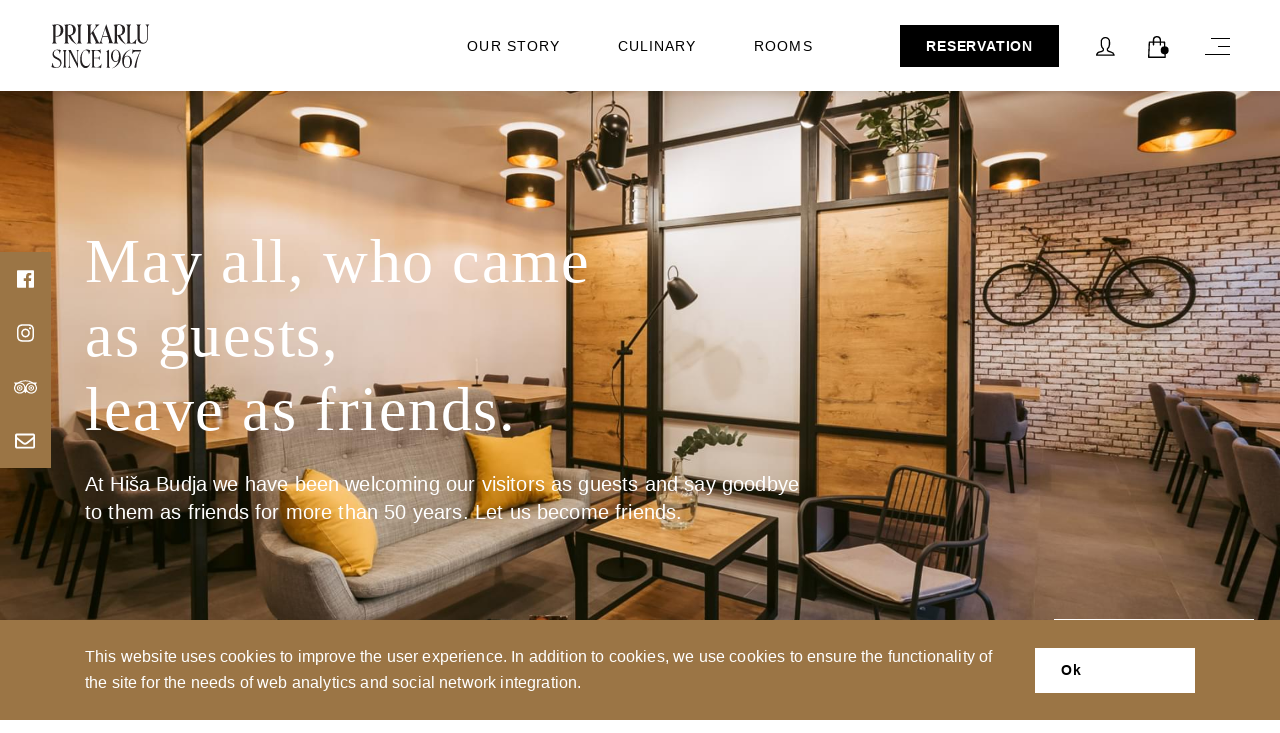

--- FILE ---
content_type: text/html; charset=utf-8
request_url: http://www.prikarlu.si/en/home
body_size: 31344
content:

<!DOCTYPE html>
<html>
<head>
	<meta http-equiv="X-UA-Compatible" content="IE=edge">
    <meta charset="utf-8">
    
	<meta name="viewport" content="width=device-width, initial-scale=1.0, maximum-scale=1.0,user-scalable=0"/>
    <!-- The above 3 meta tags *must* come first in the head; any other head content must come *after* these tags -->

	<!-- Site data -->
	


<!-- Site title -->
<title>Home | Hiša Budja</title>

<!-- Meta data -->
<meta name="keywords" content="">
<meta name="description" content="">

<link rel="canonical" href="https://www.hisabudja.si/en/home" />

<!-- OG -->
<meta property="og:site_name" content="Home | Hiša Budja">
<meta property="og:type" content="article">
<meta property="og:url" content="https://www.hisabudja.si/en/home">
<meta property="og:title" content="Home">
<meta property="fb:app_id" content="">
<meta property="og:description" content="">
<meta property="og:image" content="https://www.hisabudja.si/assets/img/logo.svg">
<meta property="og:image:type" content="image/svg">

	<!-- ToDo > remove -->
	
<!-- ID: 209; Floating > TODO Custom CSS - Remove -->
<style>
.bgred {
	background-color:#ed9292 !important;
}	

.red {
	color:red !important;
}	
</style>


	<!-- Favicon -->
    <link href="/assets/img/favicon.jpg" rel="shortcut icon" type="image/png">
	
    <!-- Main CSS -->
    <link rel="stylesheet" href="/assets/css/main.min.css">

	

</head>
<body>
	<!-- JS -->
   	<script type="text/javascript" src="https://code.jquery.com/jquery-3.4.1.min.js" integrity="sha256-CSXorXvZcTkaix6Yvo6HppcZGetbYMGWSFlBw8HfCJo=" crossorigin="anonymous"></script>
    
<!-- Template: Header HTML END -->

<!-- Template: Header -->

<nav class="navbar navbar-light bg-faded justify-content-between flex-nowrap flex-row d-print-none" id="navbar">
	<div class="container-fluid">
		
			<a href="/en" class="navbar-brand">
				<img src="/assets/img/logo.svg" class="logo" alt="Hiša Budja" title="Hiša Budja">
			</a>
		
		<ul class="nav navbar-nav navbar-lg-nav flex-row mx-auto justify-content-between align-items-center d-none d-lg-flex">
			
							<li class="nav-item  mr-0 mx-xl-3">
								<a href="/en/our-story" class="nav-link" target="" alt="Our story">Our story</a>
							</li>
						
							<li class="nav-item  mr-0 mx-xl-3">
								<a href="/en/culinary" class="nav-link" target="" alt="Culinary">Culinary</a>
							</li>
						
							<li class="nav-item  mr-0 mx-xl-3">
								<a href="/en/rooms" class="nav-link" target="" alt="Rooms">Rooms</a>
							</li>
						
		</ul>
		<ul class="nav navbar-right flex-row justify-content-center flex-nowrap align-items-center ml-auto ml-md-0">
			<li class="nav-item nav-btn d-none d-md-flex">
				<div class="nav-link">
					<a href="/en/conference-tourism" class="btn btn-sm btn-black brand-hover btn-book text-normal">
						RESERVATION
					</a>
				</div>
			</li>
			<a href="/en/my-portal" class="nav-link">
				
					<img src="/assets/img/icons/ci-user.svg" class="ci-user svg">
				
			</a>
			
<!-- ID: 7; Shop > Shop cart number of products -->


	<li class="nav-item">
		<a href="/en/products/order" class="nav-link">
			<span id="basket-blink">
				<img src="/assets/img/icons/ci-cart.svg" class="svg">
			</span>
		</a>
	</li>

			<li class="nav-item nav-hamburger">
				<div class="nav-link hamburger-item" id="hamburger-item">
					<button type="button" class="hamburger main-hamburger px-0" id="main-hamburger">
						<div class="hamburger-box">
							<span class="hamburger-inner"></span>
							<span class="hamburger-inner"></span>
							<span class="hamburger-inner"></span>
						</div>
					</button>
				</div>
			</li>
		</ul>

		
<!-- ID: 1; Menu > Main menu -->

<div class="main-nav" id="main-nav">
	<div class="container h-100">
		<div class="row h-100">
			<div class="col-12 h-100">
				<div class="d-flex flex-column h-100">
					<ul class="pl-0 d-block d-md-none">
						<li class="nav-item nav-btn">
							<a href="/en/conference-tourism" class="btn btn-sm btn-black brand-hover btn-book text-normal">
								RESERVATION
							</a>
						</li>
					</ul>
					
<!-- ID: 6; Menu > Language menu -->

<div class="row mt-3 mt-md-8">
	<div class="col-md-6 offset-md-6">
		<div class="menu-lang">
			 <ul class="menu-item menu-lang align-items-center">
				
								<li class="lang-item-wrapper">
									
										<a href="/" class="lang-item">SI</a>
									
								</li>
							
								<li class="lang-item-wrapper">
									
										<a href="/de" class="lang-item">DE</a>
									
								</li>
							
							<li class="lang-item-wrapper">
								
									<a href="/en"  class="lang-item active">EN</a>
								
							</li>
						
			</ul>
		</div>
	</div>
</div>

					
					<div class="row my-auto">
						<div class="col-md-5 position-relative d-none d-md-block">
							<img src="/assets/img/menu-01.jpg" class="img-menu" alt="">
						</div>
						<div class="col-md-6 offset-md-1">
							<ul class="nav navbar-nav d-flex d-lg-none">
								
												<li class="nav-item ">
													<a href="/en/our-story" class="nav-link" target="" alt="Our story">Our story</a>
												</li>
											
												<li class="nav-item ">
													<a href="/en/culinary" class="nav-link" target="" alt="Culinary">Culinary</a>
												</li>
											
												<li class="nav-item ">
													<a href="/en/rooms" class="nav-link" target="" alt="Rooms">Rooms</a>
												</li>
											
							</ul>
							
							<ul class="nav navbar-nav">
								
											<li class="nav-item">
												<a href="/en/group-events" class="nav-link  text-uppercase" target="" alt="Group events">Group events</a>
											</li>
										
											<li class="nav-item">
												<a href="/en/conference-tourism" class="nav-link  text-uppercase" target="" alt="Conference tourism">Conference tourism</a>
											</li>
										
											<li class="nav-item">
												<a href="/en/gospod-b" class="nav-link  text-uppercase" target="" alt="Gospod B">Gospod B</a>
											</li>
										
											<li class="nav-item">
												<a href="/en/budja-pecikl" class="nav-link  text-uppercase" target="" alt="Budja Pecikl">Budja Pecikl</a>
											</li>
										
											<li class="nav-item">
												<a href="/en/photo-gallery" class="nav-link  text-uppercase" target="" alt="Photo gallery">Photo gallery</a>
											</li>
										
											<li class="nav-item">
												<a href="/en/gift-certificate" class="nav-link  text-uppercase" target="" alt="Gift certificate">Gift certificate</a>
											</li>
										
											<li class="nav-item">
												<a href="/en/contact" class="nav-link  text-uppercase" target="" alt="Contact">Contact</a>
											</li>
										
							</ul>
						</div>
					</div>
					
					
<!-- ID: 20; Floating > Social icons -->
<div class="row">
	<div class="col-md-6 offset-md-6">
		<ul class="social-item-group">
			<li class="social-item">
				<a href="https://www.facebook.com/pages/category/Hotel/hisabudja/about/" target="_blank" class="social-link">
					<i class="fab fa-facebook-f"></i>
				</a>
			</li>
			<li class="social-item">
				<a href="https://www.instagram.com/hisa.budja/" target="_blank" class="social-link">
					<i class="fab fa-instagram"></i>
				</a>
			</li>
			<li class="social-item">
				<a href="https://www.tripadvisor.com/Hotel_Review-g274874-d2250499-Reviews-Hisa_Budja-Maribor_Styria_Region.html" target="_blank" class="social-link">
					<i class="fab fa-tripadvisor"></i>
				</a>
			</li>
			<li class="social-item">
				<a href="mailto:info@hisabudja.si" target="_blank" class="social-link">
					<i class="far fa-envelope"></i>
				</a>
			</li>
		</ul>
	</div>
</div>

					
				</div>
			</div>
		</div>
	</div>
</div>

		
		<div id="main-nav-backdrop"></div>
	</div>
</nav>


<!-- Template: Content Start -->
<main>
	
<!-- ID: 8; Content with no style -->
<section class="hero-nav">
<div class="cover-wrapper parallax" style="background-image: url('/assets/img/cover-homepage.jpg');">
<div class="container h-100">
<div class="row h-100">
<div class="col-md-12 col-lg-8 cover-heading light pt-5 pt-md-8" data-aos="fade-up" data-aos-delay="300">
<h1 class="heading text-normal">May all, who came<br />as guests,<br />leave as friends.</h1>
<p class="lead">At Hi&scaron;a Budja we have been welcoming our visitors as guests and say goodbye to them as friends for more than 50 years. Let us become friends.</p>
</div>
<div class="col-12 cover-scroll"><!-- Animated mouse icon -->
<div class="scroll-downs light">
<div class="mousey">
<div class="scroller"></div>
</div>
</div>
</div>
</div>
</div>
</div>
</section>

<!-- ID: 264; Contact form > Room reservation -->
<section class="pt-content-0_50x pb-content-0_50x" id="book">
<div class="container bg-light-gray">
	<div class="row">
		<div class="col-12 mt-3 text-center">
			<h3>Reservation</h3>
		</div>
	</div>
	<div class="row mt-0">
		<div class="col-12">
			
<!-- ID: 287; Floating > Booking script -->

<section class="pt-5 pb-5">
<div class="container">
	<div class="row">
		<div class="col-12 text-center">
		
		<script async src="https://reservation.booking.expert/embed/calendar.js?h=gfhigc" data-booking-calendar></script>
			<a href="https://www.booking.com/hotel/si/guesthouse-budja.sl.html?label=gen173nr-1FCAEoggI46AdIM1gEaMsBiAEBmAEjuAEXyAEM2AEB6AEB-AELiAIBqAIEuAKq3aeCBsACAdICJGY1NzU4MTFkLTVhYTktNGQ2NC05YzdiLWFlZmE5NTlkZDY0M9gCBuACAQ;sid=caf06cd8b85d06e67362ccc8e8637296;dest_id=-88556;dest_type=city;dist=0;group_adults=2;group_children=0;hapos=1;hpos=1;no_rooms=1;room1=A%2CA;sb_price_type=total;sr_order=popularity;srepoch=1615457973;srpvid=3409489a436e00a3;type=total;ucfs=1&#hotelTmpl" target="_blank">
				<img src="/Data/File/Booking_logo.png" alt="Booking Hiša Budja" title="Booking Hiša Budja" style="width:300px;">
			</a>
		</div>
	</div>
</div>
</section>
<style>
	.bb-calendar-widget {
		width:100% !important;
		background-color: #fff !important;
	}
	.bb-widget--cell {
		border: 1px solid #000 !important;
		border-radius: 0px !important;
	}
	
	.bb-widget--cell:hover {
		box-shadow: none !important;
	}
	.bb-calendar-widget input[type="date"] {
		position: inherit;
	}
</style>

		</div>
	</div>
</div>
</section>

<!-- ID: 8; Content with no style -->
<section class="parallax pt-content pb-content" style="background-image: url('/assets/img/banner-tourism.jpg');">
<div class="container h-100">
<div class="row h-100 justify-content-center align-items-center">
<div class="col-lg-5 offset-lg-7 col-xl-5 offset-xl-7">
<div class="card align-items-start p-5 aos-init aos-animate" data-aos="fade-left">
<h3>Conference tourism</h3>
<p>At Hi&scaron;a Budja you can organise a boutique business event for up to 55 persons (based on set up). Our main room can be set up as a dining room for up to 55 people or as a lecture room for up to 30 persons with a separate catering corner. There is all the necessary technical equipment available (large LED TV, computer, white board,&hellip;).</p>
<a class="btn btn-black brand-hover mt-5" href="/en/conference-tourism">More</a></div>
</div>
</div>
</div>
</section>

<!-- ID: 267; Shop > Sleeping > Sleeping landing -->

	<section class="mt-content mb-content">
		<div class="container">
			<div class="row">
				<div class="col-12 text-center">
					<h3>Rooms</h3>
				</div>
			</div>
			<div class="row mt-5">
				<div class="col-12">
					<div class="products-list-slider mt-5" data-aos="fade-up">
						<div class="swiper-container">
							<div class="swiper-wrapper">
								
										<div class="swiper-slide" id="0">
											<a href="/en/rooms/offer/single-room-1" class="product-item">
												<div class="product-item__img">
													<figure>
														<img src="/Data/File/@W350/single-room-1.jpg" class="img-fluid" alt="Single Room" title="Single Room">
													</figure>
												</div>
												<h5 class="product-item__title mt-3 mb-0 ls-0">Single Room</h5>
												<p class="product-item__description small mt-3 mb-0">The room with wooden floors offers cable LCD TV and a bathroom with shower and hairdryer.</p>
											</a>
										</div>
										
										<div class="swiper-slide" id="1">
											<a href="/en/rooms/offer/double-room" class="product-item">
												<div class="product-item__img">
													<figure>
														<img src="/Data/File/@W350/double-room-1-v4.jpg" class="img-fluid" alt="Double room" title="Double room">
													</figure>
												</div>
												<h5 class="product-item__title mt-3 mb-0 ls-0">Double room</h5>
												<p class="product-item__description small mt-3 mb-0">The room with wooden floors offers cable LCD TV and a bathroom with shower and hairdryer.</p>
											</a>
										</div>
										
										<div class="swiper-slide" id="2">
											<a href="/en/rooms/offer/twin-room" class="product-item">
												<div class="product-item__img">
													<figure>
														<img src="/Data/File/@W350/twin-room-1.jpg" class="img-fluid" alt="Twin room" title="Twin room">
													</figure>
												</div>
												<h5 class="product-item__title mt-3 mb-0 ls-0">Twin room</h5>
												<p class="product-item__description small mt-3 mb-0">The room with wooden floors offers cable LCD TV and a bathroom with shower and hairdryer.</p>
											</a>
										</div>
										
										<div class="swiper-slide" id="3">
											<a href="/en/rooms/offer/triple-room" class="product-item">
												<div class="product-item__img">
													<figure>
														<img src="/Data/File/@W350/triple-room-1.jpg" class="img-fluid" alt="Triple room" title="Triple room">
													</figure>
												</div>
												<h5 class="product-item__title mt-3 mb-0 ls-0">Triple room</h5>
												<p class="product-item__description small mt-3 mb-0">The room with wooden floors offers cable LCD TV and a bathroom with shower and hairdryer.</p>
											</a>
										</div>
										
										<div class="swiper-slide" id="4">
											<a href="/en/rooms/offer/family-room" class="product-item">
												<div class="product-item__img">
													<figure>
														<img src="/Data/File/@W350/family-room-1.jpg" class="img-fluid" alt="Family room" title="Family room">
													</figure>
												</div>
												<h5 class="product-item__title mt-3 mb-0 ls-0">Family room</h5>
												<p class="product-item__description small mt-3 mb-0">The room with wooden floors offers cable LCD TV and a bathroom with shower and hairdryer.</p>
											</a>
										</div>
										
							</div>
						</div>
						<div class="swiper-button-prev d-none d-sm-block">
							<img src="/assets/img/icons/ci-angel-left.svg" alt="">
						</div>
						<div class="swiper-button-next d-none d-sm-block">
							<img src="/assets/img/icons/ci-angel-right.svg" alt="">
						</div>
					</div>
				</div>
			</div>
		</div>
	</section>

<!-- ID: 273; Banner > Gift vaucher -->
<section class="parallax mt-content pt-content pb-content" style="background-image: url(/assets/img/banner-gift.jpg);">
	<div class="container h-100">
		<div class="row h-100">
			<div class="col-lg-8 offset-lg-2 m-auto" data-aos="fade-up" data-aos-delay="300">
				<div class="bg-white p-5 text-center">
					<h3>Gift voucher</h3>
					<h6 class="ff-public-sans ls-1 fw-700 mt-4 text-uppercase">
						Give joy and make the loved ones happy
					</h6>
					<p class="my-5">
						Give a gift certificate to your family or friends and give them an unforgettable experience of accommodation and cuisine at Budja House.
					</p>
					<a href="/en/gift-certificate" class="btn btn-black-alt text-uppercase">
						Buy gift voucher
					</a>
				</div>
			</div>
		</div>
	</div>
</section>

</main>

<!-- Template: Footer -->

<!-- ID: 4; Floating > Mailchimp form -->
<section class="pt-content pb-content-half" data-aos="fade-up" data-aos-delay="300" data-midnight="dark">
	<div class="container mailchimp-form" id="mc_embed_signup">
		<h3 class="pt-0 pb-3">
			E-news
		</h3>
		<form action="https://hisabudja.us19.list-manage.com/subscribe/post?u=bb25c31aaaa08cb2a1ce5e2bb&id=899d8a0853" method="post" id="mc-embedded-subscribe-form" name="mc-embedded-subscribe-form" class="validate" target="_blank" novalidate>
			<div id="mc_embed_signup_scroll">
				<div class="row">
					<div class="mc-field-group col-big col-md-3">
						<label for="mce-EMAIL" style="display:none;">E-mail address</label>
						<input type="email" value="" name="EMAIL" class="required email" id="mce-EMAIL" placeholder="E-mail address">
						<input name="LANGUAGE" id="LANGUAGE" value="EN" style="display:none" />
					</div>
					<div class="mc-field-group col-big col-md-3">
						<label for="mce-FNAME" style="display:none;">First name </label>
						<input type="text" value="" name="FNAME" class="required" id="mce-FNAME" placeholder="First name">
					</div>
					<div class="mc-field-group col-big col-md-3">
						<label for="mce-LNAME" style="display:none;">Last name </label>
						<input type="text" value="" name="LNAME" class="required" id="mce-LNAME" placeholder="Last name">
					</div>
					<div class="col-big col-md-3 d-inline-block" data-toggle="tooltip" data-placement="top" title="You must tick the terms and conditions before signing up.">
						<input type="submit" value="Sign up" name="subscribe" id="mc-embedded-subscribe" class="btn btn-black brand-hover btn-subscribe btn-block" disabled>
					</div>
					<div class="col-12" id="error-checkboxMailChimp">
						<label class="checkbox">
							<div class="custom-control custom-checkbox">
								<input type="checkbox" class="custom-control-input" id="gdpr_1" onclick="AgreeWithTermsMailchimp()">
								<label class="custom-control-label" for="gdpr_1">
									I consent to the use of personal data for the purpose of the newsletter.
								</label>
							</div>
							<!--<input type="checkbox" name="consent" id="gdpr_1" onclick="AgreeWithTermsMailchimp()">-->
						</label>

						<div id="mce-responses" class="clear">
							<div class="response" id="mce-error-response" style="display:none"></div>
							<div class="response" id="mce-success-response" style="display:none"></div>
						</div>
						<div style="position: absolute; left: -5000px;" aria-hidden="true">
							<input type="text" name="b_9ceb60f1851e5b60049ff91b4_8a6bf1e3bc" tabindex="-1" value="">
						</div>

					</div>
				</div>
			</div>
		</form>
		<script type='text/javascript' src='//s3.amazonaws.com/downloads.mailchimp.com/js/mc-validate.js'></script><script type='text/javascript'>(function($) {window.fnames = new Array(); window.ftypes = new Array();fnames[0]='EMAIL';ftypes[0]='email';fnames[1]='FNAME';ftypes[1]='text';fnames[2]='LNAME';ftypes[2]='text';fnames[3]='ADDRESS';ftypes[3]='address';fnames[4]='PHONE';ftypes[4]='phone';fnames[5]='BIRTHDAY';ftypes[5]='birthday';}(jQuery));var $mcj = jQuery.noConflict(true);</script>
		<script>
			function AgreeWithTermsMailchimp(){
				if (document.getElementById("gdpr_1").checked == true)
					document.getElementById("mc-embedded-subscribe").disabled = false;
				else
					document.getElementById("mc-embedded-subscribe").disabled = true;
			}
		</script>
		<style>
			.tool-tip {
				display: inline-block;
			}
			.tool-tip [disabled] {
				pointer-events: none;
			}
		</style>
	</div>
</section>

<script>
	//$('[data-toggle="tooltip"]').tooltip()	
	/**
    	To customize your embedded form validation messages, place this code before the closing script tag.
 	**/
	$mcj.extend($mcj.validator.messages, {
		required: "This field is mandatory",
		remote: "Please fix this field.",
		email: "This is not correct e-mail address",
		url: "Please enter a valid URL.",
		date: "Please enter a valid date.",
		dateISO: "Please enter a valid date (ISO).",
		number: "Please enter a valid number.",
		digits: "Please enter only digits.",
		creditcard: "Please enter a valid credit card number.",
		equalTo: "Please enter the same value again.",
		accept: "Please enter a value with a valid extension.",
		maxlength: $mcj.validator.format("Please enter no more than {0} characters."),
		minlength: $mcj.validator.format("Please enter at least {0} characters."),
		rangelength: $mcj.validator.format("Please enter a value between {0} and {1} characters long."),
		range: $mcj.validator.format("Please enter a value between {0} and {1}."),
		max: $mcj.validator.format("Please enter a value less than or equal to {0}."),
		min: $mcj.validator.format("Please enter a value greater than or equal to {0}."),
		mc_birthday: "Please enter a valid month and day.",
		mc_date: "Please enter a valid date.",
		mc_phone: "Please enter a valid phone number.",
	});
</script>

<!-- ID: 1; Menu > Main menu -->

<div class="main-nav" id="main-nav">
	<div class="container h-100">
		<div class="row h-100">
			<div class="col-12 h-100">
				<div class="d-flex flex-column h-100">
					<ul class="pl-0 d-block d-md-none">
						<li class="nav-item nav-btn">
							<a href="/en/conference-tourism" class="btn btn-sm btn-black brand-hover btn-book text-normal">
								RESERVATION
							</a>
						</li>
					</ul>
					
<!-- ID: 6; Menu > Language menu -->

<div class="row mt-3 mt-md-8">
	<div class="col-md-6 offset-md-6">
		<div class="menu-lang">
			 <ul class="menu-item menu-lang align-items-center">
				
								<li class="lang-item-wrapper">
									
										<a href="/" class="lang-item">SI</a>
									
								</li>
							
								<li class="lang-item-wrapper">
									
										<a href="/de" class="lang-item">DE</a>
									
								</li>
							
							<li class="lang-item-wrapper">
								
									<a href="/en"  class="lang-item active">EN</a>
								
							</li>
						
			</ul>
		</div>
	</div>
</div>

					
					<div class="row my-auto">
						<div class="col-md-5 position-relative d-none d-md-block">
							<img src="/assets/img/menu-01.jpg" class="img-menu" alt="">
						</div>
						<div class="col-md-6 offset-md-1">
							<ul class="nav navbar-nav d-flex d-lg-none">
								
												<li class="nav-item ">
													<a href="/en/our-story" class="nav-link" target="" alt="Our story">Our story</a>
												</li>
											
												<li class="nav-item ">
													<a href="/en/culinary" class="nav-link" target="" alt="Culinary">Culinary</a>
												</li>
											
												<li class="nav-item ">
													<a href="/en/rooms" class="nav-link" target="" alt="Rooms">Rooms</a>
												</li>
											
							</ul>
							
							<ul class="nav navbar-nav">
								
											<li class="nav-item">
												<a href="/en/group-events" class="nav-link  text-uppercase" target="" alt="Group events">Group events</a>
											</li>
										
											<li class="nav-item">
												<a href="/en/conference-tourism" class="nav-link  text-uppercase" target="" alt="Conference tourism">Conference tourism</a>
											</li>
										
											<li class="nav-item">
												<a href="/en/gospod-b" class="nav-link  text-uppercase" target="" alt="Gospod B">Gospod B</a>
											</li>
										
											<li class="nav-item">
												<a href="/en/budja-pecikl" class="nav-link  text-uppercase" target="" alt="Budja Pecikl">Budja Pecikl</a>
											</li>
										
											<li class="nav-item">
												<a href="/en/photo-gallery" class="nav-link  text-uppercase" target="" alt="Photo gallery">Photo gallery</a>
											</li>
										
											<li class="nav-item">
												<a href="/en/gift-certificate" class="nav-link  text-uppercase" target="" alt="Gift certificate">Gift certificate</a>
											</li>
										
											<li class="nav-item">
												<a href="/en/contact" class="nav-link  text-uppercase" target="" alt="Contact">Contact</a>
											</li>
										
							</ul>
						</div>
					</div>
					
					
<!-- ID: 20; Floating > Social icons -->
<div class="row">
	<div class="col-md-6 offset-md-6">
		<ul class="social-item-group">
			<li class="social-item">
				<a href="https://www.facebook.com/pages/category/Hotel/hisabudja/about/" target="_blank" class="social-link">
					<i class="fab fa-facebook-f"></i>
				</a>
			</li>
			<li class="social-item">
				<a href="https://www.instagram.com/hisa.budja/" target="_blank" class="social-link">
					<i class="fab fa-instagram"></i>
				</a>
			</li>
			<li class="social-item">
				<a href="https://www.tripadvisor.com/Hotel_Review-g274874-d2250499-Reviews-Hisa_Budja-Maribor_Styria_Region.html" target="_blank" class="social-link">
					<i class="fab fa-tripadvisor"></i>
				</a>
			</li>
			<li class="social-item">
				<a href="mailto:info@hisabudja.si" target="_blank" class="social-link">
					<i class="far fa-envelope"></i>
				</a>
			</li>
		</ul>
	</div>
</div>

					
				</div>
			</div>
		</div>
	</div>
</div>


<footer class="mt-content-0_50x pb-5 pb-md-7 pt-5 pt-md-8 d-print-none">
	<div class="container">
		<div class="row">
			<div class="col-4 col-md-2">
				<img src="/assets/img/logo-w.svg" class="align-top img-fluid" alt="Hiša Budja" title="Hiša Budja">
			</div>
			<div class="col-md-4 mt-3 mt-md-0">
				<p class="c-light-gray uppercase fs-12 ls-3 mt-md-0 mb-0 mb-md-4">Address</p>
				<p class="fw-700 mb-0 mt-1 mt-md-3">Pri Karlu</p>
				<p class="my-0">Dupleška cesta 132, 2000 Maribor</p>
				<p class="mt-0 mb-0">Slovenija</p>
			</div>
			<div class="col-md-3 offset-lg-1 mt-3 mt-md-0">
				<p class="c-light-gray uppercase fs-12 ls-3 mt-md-0 mb-0 mb-md-4">Contact us</p>
				<p class="mb-0 mt-1 mt-md-3">
					<span class="fw-700">T</span>
					<a href="tel:0038670456035" class="anchor anchor-white no-padding ml-1">
						<span>+386 70 456 035</span>
					</a>
				</p>
				<p class="mt-0 mb-0">
					<span class="fw-700">E</span>
					<a href="mailto:info@prikarlu.si" class="anchor anchor-white no-padding ml-1">
						<span>info@prikarlu.si</span>
					</a>
				</p>
			</div>
			<div class="col-md-3 col-lg-2 mt-3 mt-md-0">
				<p class="c-light-gray uppercase fs-12 ls-3 mt-md-0 mb-0 mb-md-4">Follow us</p>
				<div class="social-group mt-1 mt-md-3">
					<a href="https://www.facebook.com/pages/category/Hotel/hisabudja/about/" target="_blank" class="social-item"><i class="fab fa-facebook-f"></i></a>
					<a href="https://www.instagram.com/hisa.budja/" target="_blank" class="social-item ml-3"><i class="fab fa-instagram"></i></a>
					<a href="https://www.tripadvisor.com/Hotel_Review-g274874-d2250499-Reviews-Hisa_Budja-Maribor_Styria_Region.html" target="_blank" class="social-item ml-3"><i class="fab fa-tripadvisor"></i></a>
				</div>
			</div>
		</div>
		<div class="row mt-3 mt-md-9">
			<div class="col-md-8 offset-md-2 fs-12 order-1 order-md-1">
				
<!-- ID: 2; Menu > Footer menu -->
			
			<a href="/en/co-financing" class="anchor anchor-white mr-3 fs-12 " target="" alt="Co-financing">
				<span class="pb-2">
					Co-financing
				</span>
			</a>
					
			<a href="/en/terms-of-use" class="anchor anchor-white mr-3 fs-12 " target="" alt="Terms of use">
				<span class="pb-2">
					Terms of use
				</span>
			</a>
					
			<a href="/en/privacy-policy" class="anchor anchor-white mr-3 fs-12 " target="" alt="Privacy policy">
				<span class="pb-2">
					Privacy policy
				</span>
			</a>
					
			<a href="/en/cookies" class="anchor anchor-white mr-3 fs-12 " target="" alt="Cookies">
				<span class="pb-2">
					Cookies
				</span>
			</a>
			
			</div>
			<div class="col-md-8 offset-md-2 fs-12 order-2 order-md-1">
				© 2026 Pri Karlu
				<br/>Authors: 
<a target="blank" href="https://www.tritim.si/" class="anchor anchor-white fs-12">
	<span class="pb-2">TriTim spletna agencija</span>
</a>, Design:
<a target="blank" href="http://www.mediaskreativ.si/" class="anchor anchor-white fs-12">
	<span class="pb-2">Medias Kreativ</span>
</a>
			</div>
			
		</div>
	</div>
</footer>

<div id="outdated"></div>


<!-- ID: 22; Floating > Floating icons -->


<div class="social-bar">
    <a href="https://www.facebook.com/pages/category/Hotel/hisabudja/about/" class="facebook" target="_blank"><i class="fab fa-facebook"></i></a>
    <a href="https://www.instagram.com/hisa.budja/" target="_blank" class="instagram" ><i class="fab fa-instagram"></i></a>
	<a href="https://www.tripadvisor.com/Hotel_Review-g274874-d2250499-Reviews-Hisa_Budja-Maribor_Styria_Region.html" target="_blank" class="tripadvisor"><i class="fab fa-tripadvisor"></i></a>
	<a href="mailto:info@hisabudja.si" class="mail"><i class="far fa-envelope"></i></a>
</div>

<div class="funds-bar d-none d-md-block d-print-none">
	<a href="/en/co-financing">
		<img src="/assets/img/MZG.jpg" width="160" alt="Evropski sklad za regionalni razvoj" title="Evropski sklad za regionalni razvoj">
	</a>
</div>


<!-- Template: Footer HTML -->

<!-- ID: 221; Floating > Cookies -->
<div class="cookies-container fixed-bottom py-4 d-print-none" id="cookie-panel"  style="display:none;">
	<div class="container">
		<div class="row">
			<div class="col-md-8 col-lg-10 d-flex">
				<p class="c-white my-auto">
					This website uses cookies to improve the user experience. In addition to cookies, we use cookies to ensure the functionality of the site for the needs of web analytics and social network integration.
				</p>
			</div>
			<div class="col-md-4 col-lg-2 align-self-center mt-3 mt-md-0">
				<a id="AllowCookiesYes" href="javascript:AllowCookies();" class="btn btn-white btn-hover-brand btn-block">
					<span>Ok</span>
				</a>
			</div>
		</div>
	</div>
</div>

	<!--[if lt IE 10]>
    <script src="/assets/javascripts/vendor/outdatedbrowser/outdatedbrowser.js"></script>
    <script type="text/javascript">
      $( document ).ready(function() {
        outdatedBrowser({
        bgColor: '#00BF6F',
        color: '#ffffff',
        lowerThan: 'IE10',
        languagePath: '/assets/javascripts/vendor/outdatedbrowser/lang/sl.html'
        })
      })
    </script>
    <![endif]-->
    <!-- HTML5 shim and Respond.js for IE8 support of HTML5 elements and media queries -->
    <!-- WARNING: Respond.js doesn't work if you view the page via file:// -->
    <!--[if lt IE 9]>
        <script src="https://oss.maxcdn.com/html5shiv/3.7.3/html5shiv.min.js"></script>
        <script src="https://oss.maxcdn.com/respond/1.4.2/respond.min.js"></script>
    <![endif]-->

	<!-- Main JS -->
	<script src="/assets/js/main.core.min.js"></script>
	<script src="/assets/js/main.min.js"></script>

	<script type="text/javascript" src="https://npmcdn.com/flatpickr/dist/l10n/sl.js"></script>

    <script type="text/javascript">
		jQuery(document).ready( function($) {
			// remove the empty p tags
			$('.container p').each(function() {
			var $this = $(this);
			if($this.html().replace(/\s| /g, '').length == 0)
				$this.remove();
			});
		});
	</script>

	<script src="/Scripts/site/main.js" type="text/javascript"></script>
	<script src="/Scripts/jquery.validate.min.js" type="text/javascript"></script>
	<script src="/Scripts/jquery.validate.unobtrusive.min.js" type="text/javascript"></script>
	<script src="/Scripts/jquery.unobtrusive-ajax.min.js" type="text/javascript"></script>
	

	
	

</body>
</html>


--- FILE ---
content_type: image/svg+xml
request_url: http://www.prikarlu.si/assets/img/logo.svg
body_size: 16758
content:
<?xml version="1.0" encoding="utf-8"?>
<!-- Generator: Adobe Illustrator 26.5.0, SVG Export Plug-In . SVG Version: 6.00 Build 0)  -->
<svg version="1.1" id="Layer_1" xmlns="http://www.w3.org/2000/svg" xmlns:xlink="http://www.w3.org/1999/xlink" x="0px" y="0px"
	 viewBox="0 0 110.2 61.9" style="enable-background:new 0 0 110.2 61.9;" xml:space="preserve">
<style type="text/css">
	.st0{display:none;}
	.st1{display:inline;}
	.st2{display:inline;fill-rule:evenodd;clip-rule:evenodd;}
	.st3{clip-path:url(#SVGID_00000140710147126856159820000003645834626295001473_);fill:#231F20;}
</style>
<g transform="translate(-212.336 -731.489)" class="st0">
	<path class="st1" d="M270.8,751.5h2.5c0.6,0,1.3,0.1,1.9,0.2c0.9,0.3,1.6,1,1.9,2c0.1,0.6,0.2,1.2,0.2,1.7c0,0.6-0.1,1.2-0.2,1.7
		c-0.1,0.4-0.4,0.8-0.7,1.2c-0.3,0.3-0.8,0.5-1.2,0.6c-0.6,0.1-1.2,0.2-1.8,0.2h-2.5L270.8,751.5z M272.6,743.4c0.6,0,1.2,0,1.8,0.2
		c0.5,0.1,0.9,0.3,1.2,0.5c0.3,0.3,0.6,0.6,0.7,1c0.2,0.5,0.2,1,0.2,1.6c0,0.5-0.1,1.1-0.2,1.6c-0.1,0.4-0.3,0.8-0.6,1.1
		c-0.3,0.3-0.8,0.5-1.2,0.6c-0.6,0.1-1.2,0.2-1.9,0.2h-1.8v-6.8L272.6,743.4z M256.2,742.1v1.1h0.3c0.3,0,0.5,0,0.8,0.1
		c0.2,0,0.5,0.1,0.7,0.2c0.2,0.1,0.4,0.3,0.5,0.5c0.1,0.3,0.2,0.6,0.2,0.9v12.6c0,0.3,0,0.7-0.2,1c-0.1,0.2-0.2,0.4-0.4,0.6
		c-0.2,0.1-0.4,0.2-0.7,0.3c-0.3,0-0.5,0.1-0.8,0.1h-0.3v1.1h7.5v-1.1h-0.3c-0.3,0-0.5,0-0.8-0.1c-0.2,0-0.5-0.1-0.7-0.3
		c-0.2-0.1-0.3-0.3-0.5-0.6c-0.1-0.3-0.2-0.6-0.2-1v-6h7v6c0,0.3,0,0.7-0.2,1c-0.1,0.2-0.3,0.4-0.5,0.6c-0.2,0.1-0.4,0.2-0.7,0.3
		c-0.3,0-0.5,0.1-0.8,0.1h-0.3v1.1h7.7c1.7,0.1,3.5-0.3,5-1.2c1.1-0.9,1.7-2.3,1.6-3.7c0-0.6-0.1-1.2-0.3-1.8c-0.4-1-1.1-1.8-2-2.3
		c-0.5-0.2-1-0.4-1.6-0.5v-0.1c0.4-0.1,0.9-0.3,1.3-0.6c0.4-0.2,0.7-0.5,1-0.8c0.3-0.3,0.5-0.7,0.7-1.1c0.2-0.5,0.3-1,0.2-1.5
		c0.1-1.4-0.5-2.7-1.6-3.5c-1-0.6-2.2-1-3.4-1.1l-1.5,0h-6.9v1.1h0.3c0.3,0,0.5,0,0.8,0.1c0.2,0,0.5,0.1,0.7,0.3
		c0.2,0.1,0.4,0.3,0.5,0.6c0.1,0.3,0.2,0.6,0.2,1v5.2h-7v-5.2c0-0.3,0-0.7,0.2-1c0.1-0.2,0.3-0.4,0.5-0.6c0.2-0.1,0.4-0.2,0.7-0.3
		c0.3,0,0.5-0.1,0.8-0.1h0.3v-1.1L256.2,742.1z"/>
	<path class="st1" d="M251.7,760.5v4.3h31.4v-4.3H281v2.1h-27v-2.1L251.7,760.5z"/>
	<path class="st1" d="M267.4,731.5l-17.2,10.3l1.1,1.9l16.1-9.6l16.1,9.6l1.1-1.9L267.4,731.5z"/>
	<path class="st1" d="M224.1,774c-0.3,0-0.6,0.1-0.9,0.3c-0.2,0.2-0.3,0.4-0.3,0.6c0,0.2,0,0.6,0,1.2v7.3c0,0.4,0,0.9-0.1,1.3
		l1.2-0.1v0.8h-4v-0.6c0.3,0,0.6-0.1,0.9-0.2c0.2-0.2,0.3-0.4,0.3-0.6c0-0.2,0-0.6,0-1.2v-3.1l-6.1,0.1v3.6c0,0.4,0,0.9-0.1,1.3
		l1.2-0.1v0.8h-4v-0.6c0.3,0,0.6-0.1,0.9-0.2c0.2-0.2,0.3-0.4,0.3-0.6c0-0.2,0-0.6,0-1.2v-7.4c0-0.5,0-0.9,0.1-1.2l-1.2,0.1v-0.8h4
		v0.6c-0.3,0-0.6,0.1-0.9,0.3c-0.2,0.2-0.3,0.4-0.3,0.6c0,0.2,0,0.6,0,1.2v2.8h6.1v-3.6c0-0.5,0-0.9,0.1-1.2l-1.2,0.1v-0.8h4
		L224.1,774z"/>
	<path class="st1" d="M231.2,774c-0.3,0-0.6,0.1-0.8,0.3c-0.2,0.2-0.3,0.4-0.3,0.6c0,0.2,0,0.6,0,1.2v7.3c0,0.4,0,0.9-0.1,1.3
		l1.2-0.1v0.8h-4.1v-0.6h0.1c0.3,0,0.6-0.1,0.8-0.2c0.2-0.2,0.3-0.4,0.3-0.6c0-0.2,0-0.6,0-1.2v-7.4c0-0.4,0-0.8,0.1-1.2l-1.2,0.1
		v-0.8h4.1L231.2,774L231.2,774z"/>
	<path class="st1" d="M238.4,772L238.4,772l-3.2-2.4l0.4-0.6l2.9,1.5l2.9-1.6l0.3,0.6L238.4,772z M236,775.9c0,0.4,0.1,0.8,0.4,1.2
		c0.3,0.3,0.6,0.6,1,0.8c0.4,0.2,0.9,0.5,1.6,0.7c0.7,0.3,1.3,0.6,1.9,1c0.5,0.3,0.9,0.7,1.2,1.1c0.4,0.5,0.5,1.1,0.5,1.7
		c0,0.6-0.2,1.2-0.5,1.7c-0.4,0.5-0.9,0.9-1.4,1.2c-0.7,0.3-1.5,0.5-2.2,0.4c-0.5,0-1-0.1-1.5-0.2c-0.5-0.1-1-0.3-1.4-0.5l0.1,0.6
		h-1.1l-0.1-3.8h0.9c0,0.9,0.3,1.7,1,2.3c0.6,0.5,1.5,0.8,2.3,0.8c0.6,0,1.2-0.2,1.7-0.6c0.5-0.4,0.7-1,0.7-1.6
		c0-0.4-0.1-0.9-0.4-1.2c-0.3-0.3-0.6-0.6-1-0.8c-0.5-0.3-1.1-0.6-1.6-0.8c-0.6-0.3-1.3-0.6-1.9-0.9c-0.5-0.3-0.9-0.6-1.2-1.1
		c-0.3-0.5-0.5-1.1-0.5-1.7c0-0.5,0.1-1,0.3-1.4c0.2-0.5,0.6-0.9,1.1-1.2c0.7-0.4,1.4-0.5,2.2-0.5c0.5,0,1,0.1,1.5,0.2
		c0.5,0.1,1,0.3,1.4,0.6l-0.1-0.6h1.1v3.9h-0.9c0-0.8-0.3-1.7-0.8-2.3c-0.5-0.6-1.3-1-2.1-0.9c-0.6,0-1.1,0.2-1.5,0.6
		C236.2,774.8,236,775.3,236,775.9L236,775.9z"/>
	<path class="st1" d="M250.4,777.7l-0.7-1.9l-0.6,1.7c-0.4,1.1-0.8,2.3-1.2,3.4h3.7L250.4,777.7z M255.8,785.5h-4.2v-0.6h0.1
		c0.7,0,1-0.3,1-0.8c0-0.3-0.1-0.6-0.2-0.8l-0.6-1.6l-4.3,0.1h0.1c-0.1,0.4-0.3,1-0.6,1.8c-0.1,0.3-0.2,0.7-0.4,1.1l1.3-0.1v0.8
		h-3.5v-0.6h0.1c0.2,0,0.4,0,0.6-0.2c0.2-0.1,0.3-0.3,0.4-0.5c0.1-0.3,0.3-0.6,0.4-1c0,0,0.1-0.2,0.2-0.5l3.6-9.7h0.6l3.9,9.8
		c0.3,0.6,0.4,1.2,0.4,1.9l1.2-0.1L255.8,785.5z"/>
	<path class="st1" d="M268.3,784.7c0.8,0,1.5-0.2,2.1-0.7c1-1.1,1-2.9,0-4c-0.6-0.4-1.3-0.6-2.1-0.6c-0.6,0-1.2,0-1.7,0h0v3.8
		c0,0.4,0,0.9,0,1.3h-0.1c0.2,0,0.6,0,1.2,0L268.3,784.7z M267.8,778.8c0.7,0.1,1.4-0.2,1.9-0.7c0.4-0.5,0.6-1.1,0.6-1.8
		c0.1-0.7-0.2-1.3-0.7-1.8c-0.5-0.3-1.1-0.5-1.7-0.5c-0.3,0-0.5,0-0.8,0.2c-0.2,0.1-0.3,0.3-0.3,0.5c-0.1,0.3-0.1,0.7-0.1,1v3.2
		L267.8,778.8z M269.3,779c1,0,2,0.3,2.8,0.9c0.6,0.5,1,1.4,1,2.2c0,0.6-0.2,1.3-0.6,1.8c-0.4,0.5-0.9,0.9-1.5,1.2
		c-0.7,0.3-1.4,0.4-2.2,0.4h-5.2v-0.6h0.1c0.3,0,0.5,0,0.8-0.2c0.2-0.1,0.3-0.3,0.3-0.5c0.1-0.3,0.1-0.6,0.1-0.9v-7.7
		c0-0.4,0-0.9,0.1-1.3l-1.2,0.1v-0.8h0.1c1.7,0,3,0,4,0c1.1-0.1,2.2,0.2,3.2,0.7c0.7,0.5,1.2,1.3,1.1,2.2c0,0.6-0.3,1.2-0.7,1.7
		C270.8,778.5,270.1,778.8,269.3,779L269.3,779z"/>
	<path class="st1" d="M287.6,774L287.6,774c-0.4,0-0.7,0.1-0.9,0.3c-0.2,0.2-0.3,0.4-0.3,0.6c0,0.2,0,0.6,0,1.2l0,3.9
		c0,1.5-0.3,2.9-1.1,4.1c-0.9,1.1-2.2,1.7-3.6,1.6c-1,0.1-2.1-0.2-3-0.7c-0.7-0.5-1.3-1.2-1.6-2c-0.3-1.1-0.5-2.3-0.5-3.5v-3.4
		c0-0.7,0-1.3,0.1-2l-1.2,0v-0.8h4.1v0.6h-0.1c-0.5,0-0.8,0.1-0.9,0.4c-0.1,0.3-0.2,0.6-0.2,1v4.3c-0.1,1.3,0.2,2.5,0.7,3.7
		c0.6,1,1.6,1.5,2.8,1.4c1,0.1,2-0.4,2.6-1.2c0.6-1,0.9-2.2,0.9-3.4l0.1-4.8c0-0.5,0-0.9,0.1-1.2l-1.2,0.1v-0.8h3.5L287.6,774z"/>
	<path class="st1" d="M294.8,784.7c0.9,0,1.8-0.2,2.5-0.7c0.7-0.5,1.3-1.1,1.7-1.9c0.4-0.9,0.6-1.8,0.6-2.8c0.3-2.7-1.6-5.1-4.3-5.4
		c-0.4,0-0.8,0-1.2,0c-0.2,0-0.5,0-0.7,0.2c-0.2,0.1-0.3,0.3-0.3,0.5c-0.1,0.3-0.1,0.6-0.1,0.9v7.8c0,0.4,0,0.9-0.1,1.3H293
		C293.4,784.7,294,784.7,294.8,784.7z M294.4,773.3c1.3,0,2.6,0.2,3.8,0.7c1,0.4,1.9,1.1,2.5,2.1c0.6,1,0.9,2.2,0.9,3.4
		c0,1-0.3,2.1-0.8,3c-0.5,0.9-1.3,1.7-2.3,2.2c-1.1,0.6-2.4,0.9-3.6,0.8h-4.7v-0.6h0.1c0.3,0,0.6-0.1,0.8-0.2
		c0.2-0.2,0.3-0.4,0.3-0.6c0-0.2,0-0.6,0-1.2v-7.4c0-0.5,0-0.9,0.1-1.2l-1.2,0.1v-0.8L294.4,773.3z"/>
	<path class="st1" d="M309.6,774c-0.4-0.1-0.8,0.1-1,0.4c-0.2,0.4-0.3,0.8-0.3,1.3v5.5c0.1,1.2-0.1,2.4-0.7,3.5
		c-0.5,0.7-1.4,1.1-2.2,1.1c-0.5,0-1-0.1-1.4-0.3c-0.3-0.2-0.6-0.5-0.6-0.9c0-0.2,0.1-0.5,0.2-0.7c0.2-0.2,0.4-0.3,0.7-0.3
		c0.2,0,0.5,0.1,0.6,0.3c0.1,0.1,0.2,0.3,0.2,0.5c0,0.1,0,0.3-0.1,0.4c0.1,0.1,0.1,0.2,0.2,0.2c0.1,0,0.2,0,0.3,0
		c0.3,0,0.6-0.2,0.7-0.5c0.2-0.5,0.3-1,0.2-1.5v-8.9l-1.8,0.1v-0.8h4.8L309.6,774L309.6,774z"/>
	<path class="st1" d="M317.1,777.7l-0.7-1.9l-0.6,1.7c-0.4,1.1-0.8,2.3-1.2,3.4h3.7L317.1,777.7z M322.5,785.5h-4.2v-0.6h0.1
		c0.7,0,1-0.3,1-0.8c0-0.3-0.1-0.6-0.2-0.8l-0.6-1.6l-4.3,0.1h0c-0.1,0.4-0.3,1-0.6,1.8c-0.1,0.4-0.3,0.8-0.4,1.1l1.3-0.1v0.8h-3.5
		v-0.6h0.1c0.2,0,0.4,0,0.6-0.2c0.2-0.1,0.3-0.3,0.4-0.5c0.1-0.3,0.3-0.6,0.4-1c0,0,0.1-0.2,0.2-0.5l3.6-9.7h0.6l3.9,9.8
		c0.3,0.6,0.4,1.2,0.4,1.9l1.2-0.1V785.5z"/>
	<path class="st1" d="M252,791c0,0.1,0,0.2,0.1,0.3c0.1,0.1,0.2,0.1,0.2,0.2c0.1,0.1,0.2,0.1,0.4,0.2c0.2,0.1,0.3,0.1,0.5,0.2
		c0.1,0.1,0.2,0.2,0.3,0.3c0.1,0.1,0.1,0.3,0.1,0.4c0,0.2,0,0.3-0.1,0.4c-0.1,0.1-0.2,0.2-0.4,0.3c-0.2,0.1-0.4,0.1-0.6,0.1
		c-0.1,0-0.3,0-0.4,0c-0.1,0-0.2-0.1-0.4-0.1l0,0.2h-0.3l0-0.9h0.2c0,0.2,0.1,0.4,0.2,0.6c0.2,0.1,0.4,0.2,0.6,0.2
		c0.2,0,0.3,0,0.4-0.1c0.1-0.1,0.2-0.2,0.2-0.4c0-0.1,0-0.2-0.1-0.3c-0.1-0.1-0.2-0.2-0.2-0.2c-0.1-0.1-0.3-0.1-0.4-0.2
		c-0.2-0.1-0.3-0.1-0.5-0.2c-0.1-0.1-0.2-0.2-0.3-0.3c-0.1-0.1-0.1-0.3-0.1-0.4c0-0.1,0-0.2,0.1-0.3c0.1-0.1,0.2-0.2,0.3-0.3
		c0.2-0.1,0.4-0.1,0.5-0.1c0.1,0,0.2,0,0.4,0c0.1,0,0.2,0.1,0.4,0.1l0-0.2h0.3v1h-0.2c0-0.2-0.1-0.4-0.2-0.6
		c-0.1-0.2-0.3-0.2-0.5-0.2c-0.1,0-0.3,0-0.4,0.1C252.1,790.7,252,790.8,252,791z"/>
	<path class="st1" d="M256.1,790.5c-0.1,0-0.2,0-0.2,0.1c0,0-0.1,0.1-0.1,0.1c0,0.1,0,0.2,0,0.3v1.8c0,0.1,0,0.3,0,0.3l0.3,0v0.2h-1
		v-0.2h0c0.1,0,0.1,0,0.2-0.1c0,0,0.1-0.1,0.1-0.2c0-0.1,0-0.2,0-0.3v-1.9c0-0.1,0-0.2,0-0.3l-0.3,0v-0.2h1L256.1,790.5L256.1,790.5
		z"/>
	<path class="st1" d="M260.5,790.5L260.5,790.5c-0.1,0-0.2,0-0.2,0.1c0,0.1-0.1,0.2,0,0.3v0.2l0,2.4h-0.3l-1.8-2.4l0,1.8
		c0,0.2,0,0.3,0,0.4l0.3,0v0.2h-0.9v-0.2h0c0.1,0,0.2,0,0.2-0.1c0-0.1,0.1-0.2,0.1-0.2v-2.3l-0.3,0v-0.2h0.6l1.8,2.4v-1.9
		c0-0.1,0-0.2,0-0.3l-0.3,0v-0.2h0.9L260.5,790.5z"/>
	<path class="st1" d="M264.6,792.8c-0.1,0.2-0.3,0.4-0.6,0.5c-0.2,0.1-0.4,0.1-0.7,0.1c-0.5,0-1.1-0.3-1.3-0.8
		c-0.1-0.2-0.2-0.5-0.2-0.8c0-0.3,0.1-0.5,0.2-0.8c0.1-0.2,0.3-0.5,0.5-0.6c0.2-0.2,0.5-0.2,0.8-0.2c0.3,0,0.6,0.1,0.8,0.2l0-0.2
		h0.3v1h-0.2c0-0.2-0.1-0.5-0.3-0.6c-0.2-0.2-0.4-0.2-0.6-0.2c-0.2,0-0.4,0.1-0.5,0.2c-0.2,0.1-0.3,0.3-0.4,0.5
		c-0.1,0.2-0.1,0.5-0.1,0.7c0,0.2,0,0.5,0.2,0.7c0.1,0.2,0.2,0.4,0.4,0.5c0.2,0.1,0.4,0.2,0.6,0.2c0.2,0,0.4,0,0.5-0.1
		c0.2-0.1,0.3-0.2,0.4-0.4L264.6,792.8z"/>
	<path class="st1" d="M268.2,793.4H266v-0.2h0c0.1,0,0.1,0,0.2-0.1c0,0,0.1-0.1,0.1-0.2c0-0.1,0-0.2,0-0.3v-1.9c0-0.1,0-0.2,0-0.3
		l-0.3,0v-0.2h2.1l0,0.8h-0.2c0-0.2,0-0.4-0.1-0.5c-0.1-0.1-0.3-0.1-0.4-0.1l-0.4,0c-0.1,0-0.1,0-0.2,0.1c0,0-0.1,0.1-0.1,0.1
		c0,0.1,0,0.2,0,0.3v0.7l0.8,0l0-0.4h0.3v0.9h-0.2c0-0.1,0-0.2,0-0.2c0,0-0.1-0.1-0.1-0.1c-0.1,0-0.1,0-0.2,0l-0.1,0l-0.3,0v1
		c0,0.1,0,0.2,0,0.3l0.8,0c0.2,0,0.3,0,0.4-0.2c0.1-0.1,0.2-0.3,0.1-0.5h0.2L268.2,793.4z"/>
	<path class="st1" d="M272.8,792.9c0,0.1,0,0.2,0,0.3l0.4,0v0.2H272v-0.1c0.1,0,0.2,0,0.3-0.1c0.1-0.1,0.1-0.2,0.1-0.4l0-2h0
		l-0.5,0.3l-0.1-0.1l0.8-0.6h0.1L272.8,792.9z"/>
	<path class="st1" d="M275.5,790.4c-0.2,0-0.3,0.1-0.4,0.2c-0.1,0.2-0.2,0.3-0.1,0.5c0,0.2,0,0.4,0.1,0.6c0.1,0.2,0.3,0.3,0.4,0.3
		c0.1,0,0.3-0.1,0.4-0.1c0.1-0.1,0.2-0.2,0.2-0.3c0-0.3-0.1-0.5-0.2-0.8C275.9,790.6,275.7,790.4,275.5,790.4z M275.5,790.3
		c0.3,0,0.6,0.1,0.8,0.4c0.2,0.4,0.2,0.7,0.2,1.1c0,0.4-0.1,0.8-0.2,1.1c-0.2,0.3-0.5,0.5-0.9,0.5c-0.2,0-0.3,0-0.4-0.1
		c-0.1,0-0.2-0.1-0.3-0.2c-0.1-0.1-0.1-0.2-0.1-0.3c0-0.1,0-0.1,0-0.2c0,0,0.1-0.1,0.1-0.1c0.1,0,0.1,0,0.1,0.1c0,0,0,0.1,0,0.1
		c0,0.1,0,0.1-0.1,0.2c0,0.1,0.1,0.1,0.1,0.2c0.1,0,0.2,0.1,0.3,0.1c0.3,0,0.5-0.2,0.6-0.4c0.1-0.3,0.2-0.6,0.2-1
		c-0.1,0.1-0.2,0.2-0.3,0.3c-0.1,0.1-0.3,0.1-0.4,0.1c-0.2,0-0.4,0-0.5-0.1c-0.1-0.1-0.2-0.2-0.3-0.4c-0.1-0.1-0.1-0.3-0.1-0.5
		c0-0.2,0-0.3,0.1-0.5c0.1-0.2,0.2-0.3,0.4-0.4C275.2,790.3,275.3,790.3,275.5,790.3z"/>
	<path class="st1" d="M279.1,791.7c-0.1,0-0.3,0.1-0.4,0.1c-0.1,0.1-0.2,0.2-0.2,0.3c0,0.3,0.1,0.5,0.2,0.8c0.1,0.3,0.4,0.4,0.7,0.3
		c0.1,0,0.2-0.1,0.2-0.2c0.1-0.2,0.1-0.3,0.1-0.5c0-0.2,0-0.4-0.1-0.6C279.5,791.8,279.3,791.6,279.1,791.7z M279.3,790.3
		c0.1,0,0.3,0,0.4,0.1c0.1,0,0.2,0.1,0.3,0.2c0.1,0.1,0.1,0.2,0.1,0.2c0,0.1,0,0.1,0,0.2c0,0-0.1,0.1-0.1,0.1c-0.1,0-0.1,0-0.1-0.1
		c0,0,0-0.1,0-0.1c0-0.1,0-0.1,0.1-0.2c0-0.1-0.1-0.1-0.1-0.2c-0.1-0.1-0.2-0.1-0.3-0.1c-0.3,0-0.5,0.2-0.6,0.5
		c-0.1,0.3-0.2,0.6-0.2,1c0.2-0.2,0.4-0.4,0.7-0.4c0.2,0,0.4,0,0.5,0.1c0.1,0.1,0.2,0.2,0.3,0.4c0.1,0.1,0.1,0.3,0.1,0.5
		c0,0.2,0,0.3-0.1,0.5c-0.1,0.2-0.2,0.3-0.4,0.4c-0.2,0.1-0.3,0.1-0.5,0.1c-0.3,0-0.6-0.1-0.8-0.4c-0.2-0.3-0.3-0.7-0.2-1.1
		c0-0.2,0-0.5,0.1-0.7c0.1-0.3,0.2-0.5,0.4-0.7C278.7,790.4,279,790.3,279.3,790.3L279.3,790.3z"/>
	<path class="st1" d="M283.3,790.6c-0.1,0.3-0.2,0.5-0.3,0.8c-0.1,0.3-0.2,0.5-0.2,0.7c-0.1,0.2-0.2,0.6-0.3,1
		c0,0.2-0.1,0.3-0.2,0.3s-0.2-0.1-0.2-0.2c0-0.1,0-0.2,0.1-0.3c0-0.1,0.1-0.3,0.2-0.5l0.1-0.2l0.1-0.1c0.1-0.4,0.3-0.7,0.4-0.9
		s0.2-0.5,0.3-0.7l-1.1,0c-0.2,0-0.4,0.1-0.4,0.3h-0.1v-0.6h1.8L283.3,790.6L283.3,790.6z"/>
	<path class="st2" d="M288.8,791.5c-0.4-0.1-0.8,0-1.1,0.3c-0.1,0.1-0.1,0.2,0,0.3c0.1,0.1,0.2,0.1,0.3,0c0.3-0.2,0.6-0.2,0.9-0.2
		c0.3,0,0.5,0.2,0.9,0.3c0.5,0.1,1,0,1.4-0.3c0.1-0.1,0.1-0.2,0.1-0.3c-0.1-0.1-0.2-0.1-0.3-0.1c-0.3,0.2-0.7,0.3-1.1,0.2
		C289.4,791.7,289.1,791.5,288.8,791.5L288.8,791.5z"/>
	<path class="st2" d="M246.1,791.5c0.4-0.1,0.8,0,1.1,0.3c0.1,0.1,0.1,0.2,0,0.3c-0.1,0.1-0.2,0.1-0.3,0c-0.3-0.2-0.6-0.2-0.9-0.2
		c-0.3,0-0.5,0.2-0.9,0.3c-0.5,0.1-1,0-1.4-0.3c-0.1-0.1-0.1-0.2-0.1-0.3c0.1-0.1,0.2-0.1,0.3-0.1c0.3,0.2,0.7,0.3,1.1,0.2
		C245.5,791.7,245.8,791.5,246.1,791.5z"/>
</g>
<g>
	<defs>
		<rect id="SVGID_1_" x="-11" y="-34.7" width="133.1" height="133.1"/>
	</defs>
	<clipPath id="SVGID_00000135673506339765574990000017624850205621846692_">
		<use xlink:href="#SVGID_1_"  style="overflow:visible;"/>
	</clipPath>
	<path style="clip-path:url(#SVGID_00000135673506339765574990000017624850205621846692_);fill:#231F20;" d="M100.5,36.1v-0.1h-7.7
		c-0.8,0-1.3-0.3-1.6-0.8h-0.1l-0.7,5.1l0.1,0.1c0.9-1.7,2.2-2.8,4-2.8h5c-2.6,3.7-5.6,11.2-6.5,17.7h2.1c0.3-6.7,2.8-13.7,4.2-16.7
		L100.5,36.1z M81.5,48.9c0-3.8,1.1-6.1,3.4-6.1c2.3,0,3.4,2.3,3.4,6.1c0,3.9-1.1,6.2-3.4,6.2C82.7,55.1,81.5,52.8,81.5,48.9
		 M84.9,55.6c3,0,5.4-3.1,5.4-6.7c0-3.6-2.2-6.7-5-6.7c-1.6,0-2.8,0.8-3.5,2.1c1.1-4.8,3.9-7.5,7.3-8.9l0-0.1
		c-5.3,1.3-9.7,6.3-9.6,11.9C79.5,52.5,81.9,55.6,84.9,55.6 M76,42.2c0,3.8-1.1,6.1-3.4,6.1c-2.3,0-3.4-2.3-3.4-6.1
		c0-3.9,1.1-6.2,3.4-6.2C74.8,36,76,38.4,76,42.2 M72.6,35.6c-3,0-5.4,3.1-5.4,6.7c0,3.6,2.2,6.7,5,6.7c1.6,0,2.8-0.8,3.5-2.1
		c-1.1,4.8-3.9,7.5-7.3,8.9l0,0.1c5.3-1.3,9.7-6.3,9.6-11.9C78,38.6,75.6,35.6,72.6,35.6 M61.9,55.1L61.9,55.1l4.3,0.1v-0.1
		C65.5,54.8,65,54,65,52.9V35.6h-0.1c-0.6,0.8-2,1.4-3,1.4v0.1c0.6,0.4,1.2,1.1,1.2,2v13.9C63.1,54,62.5,54.8,61.9,55.1 M45.4,35.9
		L45.4,35.9c0.8,0.5,1.2,1.3,1.2,2.3v14.6c0,1.3-0.5,1.9-1.2,2.2v0.1h9.1c0.8,0,1.3,0.3,1.6,0.8h0.1l0.8-5.1L57,50.9
		c-1.4,2.1-3,3.9-5.9,3.9c-1.7,0-2.6-0.7-2.6-2.3v-7.7h3.8c1,0,1.9,0.9,2.5,2.1h0.1v-4.5h-0.1c-0.6,1.4-1.5,2-2.6,2h-3.8v-5.7
		c0-1.6,0.5-2.3,2.4-2.3c2.4,0,3.8,1.4,5.2,3.6l0.1-0.1l-0.5-4.7h-0.1c-0.3,0.5-0.9,0.8-1.7,0.8H45.4z M39.1,55.6
		c2.3,0,4.6-1.6,5.3-5.7l-0.1-0.1c-1,2.8-2.6,3.7-4.4,3.7c-3.1,0-5-3.7-5-8.8c0-4.8,1.9-8.5,4.4-8.5c1.8,0,3.2,1.4,3.6,4.5h0.1
		l1.4-4.4c-1-0.5-2.3-0.9-3.7-0.9c-4.1,0-7.5,4.8-7.5,10.8C33,51.7,35.8,55.6,39.1,55.6 M30.8,55.7V38.4c0-0.9,0.3-2,1.1-2.4v-0.1
		H29V36c0.9,0.4,1.3,1.5,1.3,2.4v12.3l-7.5-14.8h-2.9V36c0.8,0.4,1.2,1.6,1.2,2.6v14.1c0,1.1-0.4,2-1.2,2.4v0.1h3.1v-0.1
		c-0.8-0.4-1.3-1.3-1.3-2.4V38.1L30.8,55.7L30.8,55.7z M18.4,55.2L18.4,55.2c-0.6-0.4-1.2-1.2-1.2-2.3V38.3c0-0.8,0.4-1.9,1.2-2.2
		v-0.1h-4.3V36c0.8,0.4,1.2,1.4,1.2,2.2v14.6c0,1.1-0.5,1.9-1.2,2.2v0.1H18.4z M12.7,49.8c0-3.2-2.3-4.5-4.4-5.6
		c-2.1-1-4.1-2-4.1-4.4c0-2.3,1.5-3.8,3.3-3.8c2,0,3,1.6,3.1,4.2h0.1l1.2-4.2c-1.2-0.3-2.3-0.5-3.6-0.5c-3.3,0-5.5,2.3-5.5,5.2
		c0,3.1,2.3,4.3,4.5,5.3c2.1,1,4.1,2,4.1,4.7c0,2.2-1.8,4.3-4.4,4.3c-2.4,0-3.8-1.8-3.8-4.9H2.9l-1.4,4.3c1.1,0.5,3,1.1,4.9,1.1
		C10.3,55.6,12.7,53,12.7,49.8"/>
	<path style="clip-path:url(#SVGID_00000135673506339765574990000017624850205621846692_);fill:#231F20;" d="M98.9,22.8v-12
		c0-1.3,0.4-2,1.4-2.5V8.3h-5.1v0.1c0.8,0.4,1.2,1.1,1.2,2.5v12c0,4,2.5,6.2,5.9,6.2c3.2,0,5.5-2.3,5.5-6.2V11.7
		c0-1.3,0.4-2.8,1.5-3.3V8.3h-4v0.1c1.2,0.6,1.7,2,1.7,3.3v11.2c0,3.4-1.7,5.1-4,5.1C100.7,28,98.9,26.1,98.9,22.8 M92.4,28.8
		c0.9,0,1.6,0.3,1.9,0.9h0.1l0.8-5.6L95.1,24c-1.6,2.3-3.2,4.3-5.2,4.3c-1.4,0-1.9-0.7-1.9-2.3v-15c0-1.3,0.5-2.1,1.4-2.5V8.3h-5.3
		v0.1c0.8,0.4,1.3,1.2,1.3,2.5v15.3c0,1.3-0.5,2.1-1.3,2.5v0.1H92.4z M73.9,11.1c0-1.6,0.7-2.5,2.2-2.5c2.4,0,3.8,2.3,3.8,5.7
		c0,3.4-1.6,5.3-4.2,5.3c-0.5,0-1.1-0.1-1.8-0.2V11.1z M70,8.6L70,8.6c0.9,0.5,1.3,1.3,1.3,2.4v15.2c0,1.2-0.4,2.1-1.3,2.5v0.1h5.3
		v-0.1c-0.9-0.4-1.4-1.3-1.4-2.5v-6.4c0.1,0,0.2,0.1,0.4,0.1c1.9,4.7,5.7,8.2,9.4,10l0.1-0.1c-2.9-2.6-5-6.4-6.5-9.6
		c2.7-0.4,5.5-2.5,5.5-6.3c0-3.5-2.6-5.9-6.9-5.9C74,8,72,8.2,70,8.6 M58.2,21l2.6-8.5l2.8,8.5H58.2z M56.1,25.3
		c-0.5,1.6-1.5,3-2.2,3.4v0.1h4.2v-0.1c-0.8-0.4-1.8-1.7-1.2-3.4l1.1-3.6h5.8l1.1,3.5c0.6,1.8,0.1,3.1-0.7,3.4v0.1H70v-0.1
		c-0.8-0.4-1.4-1.3-2.1-3.4L62.1,8.2h-0.3L56.1,25.3z M45.9,28.8L45.9,28.8c-0.8-0.5-1.4-1.3-1.4-2.6v-6.5l1.5-1.9l3.9,8.1
		c0.6,1.3,0.8,2-0.2,2.8v0.1h5v-0.1c-0.4-0.3-1.2-1.4-1.8-2.5l-5.1-10.7l2.4-3.1c1.5-1.9,3.1-3.3,4.1-3.9V8.3h-4.5v0.1
		c1,0.6,1,2.1,0,3.4l-5.3,6.9v-7.8c0-1,0.4-2.1,1.4-2.5V8.3h-5.3v0.1c0.9,0.4,1.3,1.4,1.3,2.5v15.3c0,1.3-0.6,2.1-1.3,2.5v0.1H45.9z
		 M35,28.8L35,28.8c-0.7-0.5-1.3-1.3-1.3-2.6V10.9c0-1,0.4-2.1,1.3-2.5V8.3h-5.3v0.1c0.9,0.4,1.3,1.5,1.3,2.5v15.3
		c0,1.3-0.6,2.1-1.3,2.5v0.1H35z M19.5,11.1c0-1.6,0.7-2.5,2.2-2.5c2.4,0,3.8,2.3,3.8,5.7c0,3.4-1.6,5.3-4.2,5.3
		c-0.5,0-1.1-0.1-1.8-0.2V11.1z M15.6,8.6L15.6,8.6c0.9,0.5,1.3,1.3,1.3,2.4v15.2c0,1.2-0.4,2.1-1.3,2.5v0.1h5.3v-0.1
		c-0.9-0.4-1.4-1.3-1.4-2.5v-6.4c0.1,0,0.2,0.1,0.4,0.1c1.9,4.7,5.7,8.2,9.4,10l0.1-0.1c-2.9-2.6-5-6.4-6.5-9.6
		c2.7-0.4,5.5-2.5,5.5-6.3c0-3.5-2.6-5.9-6.9-5.9C19.6,8,17.6,8.2,15.6,8.6 M6.1,10.9c0-1.5,0.7-2.3,2-2.3c2.3,0,3.7,2.5,3.7,6.2
		c0,3.8-1.7,5.9-4.3,5.9c-0.4,0-0.9-0.1-1.4-0.2V10.9z M2.2,8.6L2.2,8.6C3.1,9.1,3.5,9.9,3.5,11v15.2c0,1.2-0.4,2.1-1.3,2.5v0.1h5.3
		v-0.1c-0.9-0.4-1.4-1.3-1.4-2.5V21c0.6,0.2,1.3,0.4,2.1,0.4c2.9,0,6.5-2.3,6.5-6.9C14.7,10.6,12,8,7.8,8C6.1,8,4.2,8.3,2.2,8.6"/>
</g>
</svg>


--- FILE ---
content_type: image/svg+xml
request_url: http://www.prikarlu.si/assets/img/icons/ci-cart.svg
body_size: 1073
content:
<?xml version="1.0" encoding="UTF-8"?>
<svg width="22px" height="24px" viewBox="0 0 22 24" version="1.1" xmlns="http://www.w3.org/2000/svg" xmlns:xlink="http://www.w3.org/1999/xlink">
    <!-- Generator: Sketch 62 (91390) - https://sketch.com -->
    <title>Untitled 3</title>
    <desc>Created with Sketch.</desc>
    <g id="Page-1" stroke="none" stroke-width="1" fill="none" fill-rule="evenodd">
        <g id="ci-cart" transform="translate(1.000000, 1.000000)">
            <g id="Group" transform="translate(0.675000, 0.675000)" stroke="#000000" stroke-linecap="round" stroke-linejoin="round" stroke-width="1.35">
                <polygon id="Path" points="16.5 20.621 0 20.621 0.687 5.499 15.809 5.499"></polygon>
                <path d="M4.812,8.248 L4.812,3.437 C4.812,1.53879731 6.35079731,4.4408921e-16 8.249,4.4408921e-16 C10.1472027,4.4408921e-16 11.686,1.53879731 11.686,3.437 L11.686,8.249" id="Path"></path>
            </g>
            <circle id="Oval" fill="#000000" fill-rule="nonzero" cx="16.675" cy="14.296" r="4"></circle>
        </g>
    </g>
</svg>

--- FILE ---
content_type: image/svg+xml
request_url: http://www.prikarlu.si/assets/img/logo-w.svg
body_size: 17097
content:
<?xml version="1.0" encoding="utf-8"?>
<!-- Generator: Adobe Illustrator 26.5.0, SVG Export Plug-In . SVG Version: 6.00 Build 0)  -->
<svg version="1.1" id="Layer_1" xmlns="http://www.w3.org/2000/svg" xmlns:xlink="http://www.w3.org/1999/xlink" x="0px" y="0px"
	 viewBox="0 0 135.3 76.1" style="enable-background:new 0 0 135.3 76.1;" xml:space="preserve">
<style type="text/css">
	.st0{display:none;}
	.st1{display:inline;fill:#FFFFFF;}
	.st2{display:inline;fill-rule:evenodd;clip-rule:evenodd;fill:#FFFFFF;}
	.st3{clip-path:url(#SVGID_00000097468718645532319240000011238485774657658029_);fill:#FFFFFF;}
</style>
<g transform="translate(-345 -3921)" class="st0">
	<path class="st1" d="M416.8,3945.6h3.1c0.8,0,1.6,0.1,2.3,0.3c1.1,0.3,2,1.2,2.3,2.4c0.2,0.7,0.2,1.4,0.2,2.1
		c0,0.7-0.1,1.4-0.3,2.1c-0.2,0.5-0.4,1-0.8,1.4c-0.4,0.4-0.9,0.6-1.5,0.8c-0.7,0.2-1.5,0.3-2.3,0.2h-3.1L416.8,3945.6z
		 M418.9,3935.6c0.8,0,1.5,0.1,2.3,0.2c0.6,0.1,1.1,0.3,1.5,0.7c0.4,0.3,0.7,0.8,0.8,1.3c0.2,0.6,0.3,1.3,0.3,1.9
		c0,0.7-0.1,1.3-0.2,2c-0.1,0.5-0.4,1-0.8,1.3c-0.4,0.4-0.9,0.6-1.5,0.8c-0.8,0.2-1.5,0.3-2.3,0.2h-2.2v-8.3L418.9,3935.6z
		 M398.9,3934.1v1.3h0.4c0.3,0,0.7,0,1,0.1c0.3,0,0.6,0.1,0.8,0.3c0.2,0.2,0.4,0.4,0.6,0.7c0.2,0.3,0.2,0.7,0.2,1.1v15.4
		c0,0.4-0.1,0.8-0.2,1.2c-0.1,0.3-0.3,0.5-0.5,0.7c-0.3,0.2-0.5,0.3-0.8,0.3c-0.3,0.1-0.7,0.1-1,0.1h-0.4v1.3h9.2v-1.3h-0.4
		c-0.3,0-0.7,0-1-0.1c-0.3,0-0.6-0.1-0.8-0.3c-0.2-0.2-0.4-0.4-0.6-0.7c-0.1-0.4-0.2-0.8-0.2-1.2v-7.4h8.6v7.4
		c0,0.4-0.1,0.8-0.2,1.2c-0.1,0.3-0.3,0.5-0.6,0.7c-0.2,0.2-0.5,0.3-0.8,0.3c-0.3,0.1-0.7,0.1-1,0.1h-0.4v1.3h9.4
		c2.7,0,4.8-0.5,6.1-1.5c1.4-1.1,2.1-2.8,2-4.6c0-0.8-0.1-1.5-0.4-2.2c-0.4-1.2-1.3-2.3-2.5-2.9c-0.6-0.3-1.3-0.5-2-0.6v-0.1
		c0.5-0.2,1-0.4,1.5-0.7c0.5-0.3,0.9-0.6,1.2-1c0.4-0.4,0.6-0.9,0.8-1.4c0.2-0.6,0.3-1.2,0.3-1.9c0.1-1.7-0.6-3.3-2-4.3
		c-1.3-0.8-2.7-1.2-4.2-1.3l-1.9,0h-8.5v1.3h0.4c0.3,0,0.7,0,1,0.1c0.3,0,0.6,0.1,0.8,0.3c0.2,0.2,0.4,0.4,0.6,0.7
		c0.2,0.4,0.2,0.8,0.2,1.2v6.4H405v-6.4c0-0.4,0.1-0.8,0.2-1.2c0.1-0.3,0.3-0.5,0.6-0.7c0.2-0.2,0.5-0.3,0.8-0.3
		c0.3-0.1,0.7-0.1,1-0.1h0.4v-1.3L398.9,3934.1z"/>
	<path class="st1" d="M393.4,3956.6v5.3H432v-5.3h-2.7v2.6h-33.2v-2.6H393.4z"/>
	<path class="st1" d="M412.7,3921l-21.1,12.6l1.3,2.3l19.8-11.8l19.8,11.8l1.3-2.3L412.7,3921z"/>
	<path class="st1" d="M359.4,3973.2c-0.4,0-0.8,0.1-1.1,0.3c-0.2,0.2-0.3,0.4-0.4,0.7c0,0.3,0,0.8,0,1.5v8.9c0,0.5,0,1.1-0.1,1.6
		l1.5-0.1v1h-4.9v-0.8c0.4,0,0.8-0.1,1.1-0.3c0.2-0.2,0.3-0.5,0.4-0.7c0-0.3,0-0.8,0-1.5v-3.8l-7.4,0.1v4.5c0,0.5,0,1.1-0.1,1.6
		l1.5-0.1v1H345v-0.8c0.4,0,0.8-0.1,1.1-0.3c0.2-0.2,0.3-0.5,0.4-0.7c0-0.3,0-0.8,0-1.5v-9.1c0-0.6,0-1.1,0.1-1.5l-1.5,0.1v-1h4.9
		v0.8c-0.4,0-0.8,0.1-1.1,0.3c-0.2,0.2-0.3,0.4-0.4,0.7c0,0.3,0,0.8,0,1.5v3.4h7.4v-4.4c0-0.6,0-1.1,0.1-1.5l-1.5,0.1v-1h4.9
		L359.4,3973.2z"/>
	<path class="st1" d="M368.2,3973.2c-0.4,0-0.7,0.1-1,0.3c-0.2,0.2-0.3,0.4-0.3,0.7c0,0.3,0,0.8,0,1.5v8.9c0,0.5,0,1.1-0.1,1.6
		l1.5-0.1v1h-5.1v-0.8h0.1c0.4,0,0.7-0.1,1-0.3c0.2-0.2,0.3-0.5,0.3-0.7c0-0.3,0-0.8,0-1.5v-9.1c0-0.5,0-1,0.1-1.5l-1.5,0.1v-1h5.1
		L368.2,3973.2L368.2,3973.2z"/>
	<path class="st1" d="M377,3970.7L377,3970.7l-3.9-3l0.5-0.7l3.6,1.9l3.6-1.9l0.4,0.7L377,3970.7z M374.1,3975.5
		c0,0.5,0.2,1,0.5,1.4c0.3,0.4,0.7,0.7,1.2,1c0.5,0.3,1.1,0.6,2,0.9c0.8,0.3,1.6,0.7,2.3,1.2c0.6,0.3,1.1,0.8,1.5,1.4
		c0.4,0.6,0.7,1.4,0.6,2.1c0,0.7-0.2,1.5-0.6,2.1c-0.4,0.6-1,1.1-1.8,1.4c-0.9,0.4-1.8,0.6-2.7,0.5c-0.6,0-1.3-0.1-1.9-0.3
		c-0.6-0.1-1.2-0.4-1.7-0.7l0.1,0.7h-1.4l-0.1-4.6h1.1c0,1.1,0.4,2.1,1.2,2.8c0.8,0.7,1.8,1,2.8,1c0.8,0,1.5-0.2,2.1-0.7
		c0.6-0.5,0.9-1.2,0.8-1.9c0-0.5-0.2-1.1-0.5-1.5c-0.3-0.4-0.7-0.8-1.2-1c-0.6-0.4-1.3-0.7-2-1c-0.8-0.3-1.5-0.7-2.3-1.1
		c-0.6-0.3-1.1-0.8-1.5-1.3c-0.4-0.6-0.6-1.4-0.6-2.1c0-0.6,0.1-1.2,0.4-1.7c0.3-0.6,0.8-1.1,1.4-1.5c0.8-0.4,1.7-0.7,2.7-0.6
		c0.6,0,1.2,0.1,1.8,0.2c0.6,0.1,1.2,0.4,1.7,0.7l-0.1-0.7h1.4v4.8h-1.1c0-1-0.4-2-1-2.8c-0.6-0.8-1.6-1.2-2.6-1.1
		c-0.7,0-1.4,0.2-1.9,0.7C374.3,3974.2,374.1,3974.8,374.1,3975.5z"/>
	<path class="st1" d="M391.7,3977.7l-0.8-2.3l-0.8,2.1c-0.5,1.4-1,2.8-1.5,4.2h4.6L391.7,3977.7z M398.4,3987.3h-5.2v-0.8h0.1
		c0.8,0,1.2-0.3,1.2-1c0-0.3-0.1-0.7-0.2-1l-0.7-1.9l-5.3,0.1h0.1c-0.2,0.5-0.4,1.2-0.7,2.2c-0.1,0.4-0.3,0.9-0.5,1.4l1.6-0.1v1
		h-4.3v-0.8h0.1c0.3,0,0.6,0,0.8-0.2c0.2-0.2,0.4-0.4,0.5-0.6c0.2-0.4,0.3-0.8,0.5-1.2c0-0.1,0.1-0.3,0.2-0.7l4.4-11.9h0.8l4.8,12.1
		c0.3,0.7,0.5,1.5,0.5,2.3l1.4-0.1L398.4,3987.3z"/>
	<path class="st1" d="M413.7,3986.4c0.9,0.1,1.8-0.2,2.6-0.8c1.3-1.4,1.2-3.5,0-4.9c-0.7-0.5-1.6-0.8-2.5-0.7c-0.7,0-1.5,0-2.1,0.1
		h0.1v4.7c0,0.5,0,1.1-0.1,1.6h-0.1c0.3,0,0.8,0,1.5,0H413.7z M413.1,3979.1c0.9,0.1,1.7-0.3,2.3-0.9c0.5-0.6,0.8-1.4,0.7-2.2
		c0.1-0.8-0.2-1.6-0.9-2.2c-0.6-0.4-1.4-0.6-2.1-0.6c-0.3,0-0.6,0-0.9,0.2c-0.2,0.1-0.4,0.4-0.4,0.6c-0.1,0.4-0.1,0.8-0.1,1.2v3.9
		L413.1,3979.1z M414.9,3979.3c1.2-0.1,2.5,0.3,3.4,1.1c0.8,0.7,1.2,1.7,1.2,2.7c0,0.8-0.2,1.6-0.7,2.2c-0.5,0.7-1.1,1.2-1.8,1.5
		c-0.8,0.4-1.7,0.5-2.7,0.5h-6.4v-0.8h0.1c0.3,0,0.7-0.1,0.9-0.2c0.2-0.2,0.3-0.4,0.4-0.6c0.1-0.4,0.1-0.8,0.1-1.1v-9.5
		c0-0.5,0-1.1,0.1-1.6l-1.5,0.1v-1h0.1c2.1,0,3.7,0,4.9,0c1.4-0.1,2.7,0.2,4,0.9c0.9,0.6,1.5,1.6,1.4,2.7c0,0.8-0.3,1.5-0.9,2.1
		C416.8,3978.7,415.9,3979.1,414.9,3979.3L414.9,3979.3z"/>
	<path class="st1" d="M437.4,3973.2L437.4,3973.2c-0.4,0-0.8,0.1-1.1,0.3c-0.2,0.2-0.3,0.4-0.3,0.7c0,0.3,0,0.8,0,1.5l0,4.8
		c0.1,1.8-0.4,3.6-1.4,5.1c-1.1,1.4-2.7,2.1-4.5,2c-1.3,0.1-2.5-0.2-3.7-0.8c-0.9-0.6-1.6-1.4-1.9-2.5c-0.4-1.4-0.6-2.9-0.6-4.4
		v-4.2c0-0.8,0-1.7,0.1-2.4l-1.5,0.1v-1h5.1v0.8h-0.1c-0.6,0-1,0.1-1.1,0.5c-0.2,0.4-0.2,0.8-0.2,1.2v5.2c-0.1,1.6,0.2,3.1,0.9,4.5
		c0.7,1.2,2,1.8,3.4,1.7c1.2,0.1,2.4-0.5,3.2-1.5c0.8-1.2,1.1-2.7,1.1-4.1l0.1-5.9c0-0.6,0-1.1,0.1-1.5l-1.5,0.1v-1h4.2
		L437.4,3973.2z"/>
	<path class="st1" d="M446.2,3986.4c1.1,0,2.2-0.3,3.1-0.9c0.9-0.6,1.6-1.4,2.1-2.3c0.5-1.1,0.8-2.2,0.7-3.4c0.4-3.3-2-6.2-5.2-6.6
		c-0.5-0.1-0.9,0-1.4,0c-0.3,0-0.6,0.1-0.9,0.2c-0.2,0.1-0.3,0.4-0.4,0.6c-0.1,0.4-0.1,0.7-0.1,1.1v9.6c0,0.5,0,1.1-0.1,1.6h-0.1
		C444.5,3986.4,445.3,3986.4,446.2,3986.4z M445.7,3972.4c1.6,0,3.1,0.2,4.6,0.8c1.3,0.5,2.4,1.4,3.1,2.5c0.8,1.3,1.2,2.7,1.1,4.2
		c0,1.3-0.3,2.5-1,3.7c-0.7,1.2-1.6,2.1-2.8,2.7c-1.4,0.7-2.9,1.1-4.5,1h-5.7v-0.8h0.1c0.4,0,0.7-0.1,1-0.3c0.2-0.2,0.3-0.5,0.3-0.7
		c0-0.3,0-0.8,0-1.5v-9.1c0-0.6,0-1.1,0.1-1.5l-1.5,0.1v-1L445.7,3972.4z"/>
	<path class="st1" d="M464.4,3973.2c-0.5-0.1-1,0.1-1.3,0.5c-0.2,0.5-0.4,1-0.3,1.6v6.8c0.1,1.5-0.2,3-0.9,4.3
		c-0.6,0.9-1.7,1.4-2.7,1.3c-0.6,0-1.2-0.1-1.7-0.4c-0.4-0.2-0.7-0.7-0.7-1.1c0-0.3,0.1-0.6,0.3-0.8c0.2-0.2,0.5-0.4,0.9-0.3
		c0.3,0,0.6,0.1,0.7,0.3c0.2,0.2,0.3,0.4,0.3,0.7c0,0.2,0,0.3-0.1,0.5c0.1,0.1,0.2,0.2,0.3,0.3c0.1,0,0.3,0.1,0.4,0
		c0.4,0,0.7-0.2,0.8-0.6c0.2-0.6,0.3-1.2,0.3-1.8v-10.9l-2.2,0.1v-1h5.9L464.4,3973.2L464.4,3973.2z"/>
	<path class="st1" d="M473.7,3977.7l-0.8-2.3l-0.8,2.1c-0.5,1.4-1,2.8-1.5,4.2h4.6L473.7,3977.7z M480.3,3987.3h-5.2v-0.8h0.1
		c0.8,0,1.2-0.3,1.2-1c0-0.3-0.1-0.7-0.2-1l-0.7-1.9l-5.3,0.1h0.1c-0.2,0.5-0.4,1.2-0.7,2.2c-0.1,0.5-0.3,0.9-0.5,1.4l1.6-0.1v1
		h-4.3v-0.8h0.1c0.3,0,0.6,0,0.8-0.2c0.2-0.2,0.4-0.4,0.5-0.6c0.2-0.4,0.3-0.8,0.5-1.2c0-0.1,0.1-0.3,0.2-0.7l4.4-11.9h0.8l4.8,12.1
		c0.3,0.7,0.5,1.5,0.5,2.3l1.4-0.1L480.3,3987.3z"/>
	<path class="st1" d="M393.7,3994c0,0.1,0,0.3,0.1,0.4c0.1,0.1,0.2,0.2,0.3,0.2c0.1,0.1,0.3,0.1,0.5,0.2c0.2,0.1,0.4,0.2,0.6,0.3
		c0.2,0.1,0.3,0.2,0.4,0.3c0.1,0.2,0.2,0.3,0.2,0.5c0,0.2-0.1,0.4-0.2,0.5c-0.1,0.2-0.3,0.3-0.4,0.4c-0.2,0.1-0.4,0.1-0.7,0.1
		c-0.2,0-0.3,0-0.5-0.1c-0.2,0-0.3-0.1-0.4-0.2l0,0.2h-0.4l0-1.2h0.3c0,0.3,0.1,0.5,0.3,0.7c0.2,0.2,0.5,0.3,0.7,0.2
		c0.2,0,0.4-0.1,0.5-0.2c0.1-0.1,0.2-0.3,0.2-0.5c0-0.1,0-0.3-0.1-0.4c-0.1-0.1-0.2-0.2-0.3-0.3c-0.2-0.1-0.3-0.2-0.5-0.2
		c-0.2-0.1-0.4-0.2-0.6-0.3c-0.1-0.1-0.3-0.2-0.4-0.3c-0.1-0.2-0.2-0.3-0.1-0.5c0-0.1,0-0.3,0.1-0.4c0.1-0.2,0.2-0.3,0.3-0.4
		c0.2-0.1,0.4-0.2,0.7-0.2c0.2,0,0.3,0,0.5,0.1c0.2,0,0.3,0.1,0.4,0.2l0-0.2h0.3v1.2h-0.3c0-0.3-0.1-0.5-0.3-0.7
		c-0.2-0.2-0.4-0.3-0.7-0.3c-0.2,0-0.3,0.1-0.5,0.2C393.8,3993.7,393.7,3993.9,393.7,3994z"/>
	<path class="st1" d="M398.7,3993.5c-0.1,0-0.2,0-0.3,0.1c-0.1,0-0.1,0.1-0.1,0.2c0,0.1,0,0.2,0,0.4v2.2c0,0.2,0,0.3,0,0.4l0.4,0
		v0.3h-1.3v-0.2h0c0.1,0,0.2,0,0.3-0.1c0-0.1,0.1-0.1,0.1-0.2c0-0.1,0-0.2,0-0.4v-2.3c0-0.1,0-0.3,0-0.4l-0.4,0v-0.3h1.3
		L398.7,3993.5L398.7,3993.5z"/>
	<path class="st1" d="M404.1,3993.5L404.1,3993.5c-0.1,0-0.2,0-0.3,0.1c0,0.1-0.1,0.2-0.1,0.3v0.2l0,3h-0.3l-2.2-3l0,2.2
		c0,0.2,0,0.4,0,0.5l0.4,0v0.3h-1v-0.2h0c0.1,0,0.2,0,0.3-0.1c0-0.1,0.1-0.2,0.1-0.3v-2.9l-0.4,0v-0.3h0.7l2.2,2.9v-2.3
		c0-0.1,0-0.3,0-0.4l-0.4,0v-0.3h1.1V3993.5z"/>
	<path class="st1" d="M409.2,3996.3c-0.2,0.3-0.4,0.5-0.7,0.6c-0.3,0.1-0.5,0.2-0.8,0.2c-0.7,0-1.3-0.3-1.6-0.9
		c-0.2-0.3-0.2-0.6-0.2-0.9c0-0.3,0.1-0.7,0.2-1c0.1-0.3,0.4-0.6,0.6-0.7c0.3-0.2,0.7-0.3,1-0.3c0.4,0,0.7,0.1,1,0.3l0-0.2h0.4v1.3
		h-0.3c0-0.3-0.1-0.6-0.3-0.8c-0.2-0.2-0.5-0.3-0.7-0.3c-0.2,0-0.5,0.1-0.7,0.2c-0.2,0.2-0.4,0.4-0.5,0.6c-0.1,0.3-0.2,0.6-0.2,0.9
		c0,0.3,0.1,0.6,0.2,0.9c0.1,0.2,0.3,0.4,0.5,0.6c0.2,0.1,0.5,0.2,0.7,0.2c0.2,0,0.5-0.1,0.7-0.2c0.2-0.1,0.4-0.3,0.5-0.5
		L409.2,3996.3z"/>
	<path class="st1" d="M413.7,3997h-2.8v-0.2h0c0.1,0,0.2,0,0.3-0.1c0-0.1,0.1-0.1,0.1-0.2c0-0.1,0-0.2,0-0.4v-2.3c0-0.1,0-0.3,0-0.4
		l-0.4,0v-0.3h2.6l0,0.9h-0.3c0-0.2,0-0.4-0.2-0.6c-0.1-0.1-0.3-0.2-0.5-0.1l-0.5,0c-0.1,0-0.2,0-0.3,0.1c-0.1,0-0.1,0.1-0.1,0.2
		c0,0.1,0,0.2,0,0.4v0.8l0.9,0l0-0.5h0.3v1.1h-0.3c0-0.1,0-0.2,0-0.3c0-0.1-0.1-0.1-0.1-0.1c-0.1,0-0.2,0-0.3,0l-0.2,0l-0.3,0v1.2
		c0,0.1,0,0.3,0,0.4l1,0c0.2,0,0.4-0.1,0.5-0.2c0.1-0.2,0.2-0.4,0.2-0.6h0.3L413.7,3997z"/>
	<path class="st1" d="M419.2,3996.4c0,0.1,0,0.2,0,0.4l0.4,0v0.2h-1.4v-0.2c0.1,0,0.3-0.1,0.4-0.2c0.1-0.1,0.1-0.3,0.1-0.4l0-2.5h0
		l-0.6,0.4l-0.1-0.2l1-0.8h0.2L419.2,3996.4z"/>
	<path class="st1" d="M422.6,3993.4c-0.2,0-0.4,0.1-0.5,0.3c-0.1,0.2-0.2,0.4-0.2,0.6c0,0.3,0,0.5,0.1,0.7c0.1,0.2,0.3,0.3,0.5,0.3
		c0.2,0,0.3-0.1,0.5-0.2c0.1-0.1,0.2-0.2,0.3-0.4c0-0.3-0.1-0.7-0.2-1C423,3993.5,422.8,3993.4,422.6,3993.4z M422.6,3993.2
		c0.4,0,0.8,0.2,1,0.5c0.2,0.4,0.3,0.9,0.3,1.4c0,0.5-0.1,1-0.3,1.4c-0.2,0.4-0.6,0.6-1.1,0.6c-0.2,0-0.4,0-0.5-0.1
		c-0.1-0.1-0.2-0.1-0.3-0.2c-0.1-0.1-0.1-0.2-0.1-0.3c0-0.1,0-0.1,0.1-0.2c0-0.1,0.1-0.1,0.2-0.1c0.1,0,0.1,0,0.2,0.1
		c0,0,0.1,0.1,0.1,0.2c0,0.1,0,0.2-0.1,0.2c0,0.1,0.1,0.2,0.2,0.2c0.1,0.1,0.2,0.1,0.4,0.1c0.3,0,0.6-0.2,0.7-0.5
		c0.1-0.4,0.2-0.8,0.2-1.2c-0.1,0.1-0.2,0.2-0.4,0.3c-0.2,0.1-0.3,0.1-0.5,0.1c-0.2,0-0.5-0.1-0.6-0.2c-0.2-0.1-0.3-0.3-0.4-0.4
		c-0.1-0.2-0.1-0.4-0.1-0.6c0-0.2,0-0.4,0.2-0.6c0.1-0.2,0.3-0.3,0.4-0.4C422.1,3993.2,422.4,3993.2,422.6,3993.2L422.6,3993.2z"/>
	<path class="st1" d="M427,3994.9c-0.2,0-0.3,0.1-0.5,0.2c-0.1,0.1-0.2,0.2-0.3,0.4c0,0.3,0.1,0.7,0.2,1c0.1,0.3,0.5,0.5,0.8,0.3
		c0.1,0,0.2-0.1,0.3-0.2c0.1-0.2,0.2-0.4,0.2-0.6c0-0.3,0-0.5-0.2-0.7C427.5,3995,427.3,3994.9,427,3994.9z M427.2,3993.2
		c0.2,0,0.4,0,0.5,0.1c0.1,0.1,0.2,0.2,0.3,0.3c0.1,0.1,0.1,0.2,0.1,0.3c0,0.1,0,0.1-0.1,0.2c0,0.1-0.1,0.1-0.2,0.1
		c-0.1,0-0.1,0-0.2-0.1c0,0-0.1-0.1-0.1-0.2c0-0.1,0-0.2,0.1-0.2c0-0.1-0.1-0.2-0.2-0.2c-0.1-0.1-0.2-0.1-0.3-0.1
		c-0.3,0-0.6,0.2-0.7,0.6c-0.1,0.4-0.2,0.8-0.2,1.2c0.2-0.3,0.5-0.4,0.9-0.4c0.2,0,0.5,0.1,0.6,0.2c0.2,0.1,0.3,0.3,0.4,0.4
		c0.1,0.2,0.1,0.4,0.1,0.6c0,0.2-0.1,0.4-0.2,0.6c-0.1,0.2-0.3,0.3-0.4,0.4c-0.2,0.1-0.4,0.2-0.6,0.2c-0.4,0-0.8-0.1-1-0.5
		c-0.2-0.4-0.3-0.9-0.3-1.4c0-0.3,0-0.6,0.1-0.9c0.1-0.3,0.2-0.6,0.4-0.8C426.5,3993.3,426.8,3993.2,427.2,3993.2L427.2,3993.2z"/>
	<path class="st1" d="M432.1,3993.6c-0.2,0.3-0.3,0.6-0.4,1c-0.1,0.3-0.2,0.6-0.3,0.9c-0.1,0.3-0.2,0.7-0.3,1.3
		c-0.1,0.2-0.1,0.3-0.3,0.3s-0.2-0.1-0.2-0.2c0-0.1,0-0.2,0.1-0.3c0-0.1,0.1-0.3,0.2-0.6l0.1-0.2l0.1-0.2c0.2-0.5,0.3-0.8,0.4-1.1
		c0.1-0.3,0.2-0.6,0.4-0.8l-1.4,0c-0.3,0-0.5,0.1-0.5,0.4h-0.1v-0.8h2.2L432.1,3993.6L432.1,3993.6z"/>
	<path class="st2" d="M438.9,3994.6c-0.5-0.1-1,0.1-1.4,0.3c-0.1,0.1-0.1,0.2-0.1,0.3s0.2,0.1,0.3,0.1c0,0,0,0,0,0
		c0.3-0.2,0.7-0.3,1.1-0.3c0.3,0,0.7,0.2,1.1,0.3c0.6,0.1,1.2,0,1.7-0.3c0.1-0.1,0.1-0.2,0.1-0.3c-0.1-0.1-0.2-0.1-0.3-0.1
		c-0.4,0.3-0.9,0.3-1.4,0.2C439.6,3994.9,439.3,3994.7,438.9,3994.6L438.9,3994.6z"/>
	<path class="st2" d="M386.5,3994.6c0.5-0.1,1,0.1,1.4,0.3c0.1,0.1,0.1,0.2,0.1,0.3c-0.1,0.1-0.2,0.1-0.3,0.1
		c-0.3-0.2-0.7-0.3-1.1-0.3c-0.3,0-0.7,0.2-1.1,0.3c-0.6,0.1-1.2,0-1.7-0.3c-0.1-0.1-0.1-0.2-0.1-0.3c0.1-0.1,0.2-0.1,0.3-0.1
		c0.4,0.3,0.9,0.3,1.4,0.2C385.7,3994.9,386,3994.7,386.5,3994.6z"/>
</g>
<g>
	<defs>
		<rect id="SVGID_1_" x="1.4" y="-28.1" width="133.1" height="133.1"/>
	</defs>
	<clipPath id="SVGID_00000103977626886002958030000009450493446733359278_">
		<use xlink:href="#SVGID_1_"  style="overflow:visible;"/>
	</clipPath>
	<path style="clip-path:url(#SVGID_00000103977626886002958030000009450493446733359278_);fill:#FFFFFF;" d="M113,42.6v-0.1h-7.7
		c-0.8,0-1.3-0.3-1.6-0.8h-0.1l-0.7,5.1l0.1,0.1c0.9-1.7,2.2-2.8,4-2.8h5c-2.6,3.7-5.6,11.2-6.5,17.7h2.1c0.3-6.7,2.8-13.7,4.2-16.7
		L113,42.6z M94,55.5c0-3.8,1.1-6.1,3.4-6.1c2.3,0,3.4,2.3,3.4,6.1c0,3.9-1.1,6.2-3.4,6.2C95.2,61.7,94,59.4,94,55.5 M97.4,62.2
		c3,0,5.4-3.1,5.4-6.7c0-3.6-2.2-6.7-5-6.7c-1.6,0-2.8,0.8-3.5,2.1c1.1-4.8,3.9-7.5,7.3-8.9l0-0.1c-5.3,1.3-9.7,6.3-9.6,11.9
		C91.9,59.1,94.4,62.2,97.4,62.2 M88.4,48.8c0,3.8-1.1,6.1-3.4,6.1c-2.3,0-3.4-2.3-3.4-6.1c0-3.9,1.1-6.2,3.4-6.2
		C87.2,42.6,88.4,44.9,88.4,48.8 M85,42.1c-3,0-5.4,3.1-5.4,6.7c0,3.6,2.2,6.7,5,6.7c1.6,0,2.8-0.8,3.5-2.1
		c-1.1,4.8-3.9,7.5-7.3,8.9l0,0.1c5.3-1.3,9.7-6.3,9.6-11.9C90.5,45.2,88.1,42.1,85,42.1 M74.4,61.7L74.4,61.7l4.3,0.1v-0.1
		c-0.7-0.3-1.2-1.1-1.2-2.2V42.2h-0.1c-0.6,0.8-2,1.4-3,1.4v0.1c0.6,0.4,1.2,1.1,1.2,2v13.9C75.5,60.6,75,61.4,74.4,61.7 M57.8,42.5
		L57.8,42.5c0.8,0.5,1.2,1.3,1.2,2.3v14.6c0,1.3-0.5,1.9-1.2,2.2v0.1H67c0.8,0,1.3,0.3,1.6,0.8h0.1l0.8-5.1l-0.1-0.1
		c-1.4,2.1-3,3.9-5.9,3.9c-1.7,0-2.6-0.7-2.6-2.3v-7.7h3.8c1,0,1.9,0.9,2.5,2.1h0.1v-4.5h-0.1c-0.6,1.4-1.5,2-2.6,2h-3.8v-5.7
		c0-1.6,0.5-2.3,2.4-2.3c2.4,0,3.8,1.4,5.2,3.6l0.1-0.1l-0.5-4.7h-0.1c-0.3,0.5-0.9,0.8-1.7,0.8H57.8z M51.5,62.2
		c2.3,0,4.6-1.6,5.3-5.7l-0.1-0.1c-1,2.8-2.6,3.7-4.4,3.7c-3.1,0-5-3.7-5-8.8c0-4.8,1.9-8.5,4.4-8.5c1.8,0,3.2,1.4,3.6,4.5h0.1
		l1.4-4.4c-1-0.5-2.3-0.9-3.7-0.9c-4.1,0-7.5,4.8-7.5,10.8C45.5,58.3,48.2,62.2,51.5,62.2 M43.2,62.3V45c0-0.9,0.3-2,1.1-2.4v-0.1
		h-2.9v0.1c0.9,0.4,1.3,1.5,1.3,2.4v12.3l-7.5-14.8h-2.9v0.1c0.8,0.4,1.2,1.6,1.2,2.6v14.1c0,1.1-0.4,2-1.2,2.4v0.1h3.1v-0.1
		c-0.8-0.4-1.3-1.3-1.3-2.4V44.7L43.2,62.3L43.2,62.3z M30.9,61.8L30.9,61.8c-0.6-0.4-1.2-1.2-1.2-2.3V44.8c0-0.8,0.4-1.9,1.2-2.2
		v-0.1h-4.3v0.1c0.8,0.4,1.2,1.4,1.2,2.2v14.6c0,1.1-0.5,1.9-1.2,2.2v0.1H30.9z M25.2,56.4c0-3.2-2.3-4.5-4.4-5.6
		c-2.1-1-4.1-2-4.1-4.4c0-2.3,1.5-3.8,3.3-3.8c2,0,3,1.6,3.1,4.2h0.1l1.2-4.2c-1.2-0.3-2.3-0.5-3.6-0.5c-3.3,0-5.5,2.3-5.5,5.2
		c0,3.1,2.3,4.3,4.5,5.3c2.1,1,4.1,2,4.1,4.7c0,2.2-1.8,4.3-4.4,4.3c-2.4,0-3.8-1.8-3.8-4.9h-0.1l-1.4,4.3c1.1,0.5,3,1.1,4.9,1.1
		C22.8,62.2,25.2,59.6,25.2,56.4"/>
	<path style="clip-path:url(#SVGID_00000103977626886002958030000009450493446733359278_);fill:#FFFFFF;" d="M111.4,29.4v-12
		c0-1.3,0.4-2,1.4-2.5v-0.1h-5.1V15c0.8,0.4,1.2,1.1,1.2,2.5v12c0,4,2.5,6.2,5.9,6.2c3.2,0,5.5-2.3,5.5-6.2V18.3
		c0-1.3,0.4-2.8,1.5-3.3v-0.1h-4V15c1.2,0.6,1.7,2,1.7,3.3v11.2c0,3.4-1.7,5.1-4,5.1C113.1,34.6,111.4,32.6,111.4,29.4 M104.8,35.4
		c0.9,0,1.6,0.3,1.9,0.9h0.1l0.8-5.6l-0.1-0.1c-1.6,2.3-3.2,4.3-5.2,4.3c-1.4,0-1.9-0.7-1.9-2.3v-15c0-1.3,0.5-2.1,1.4-2.5v-0.1
		h-5.3V15c0.8,0.4,1.3,1.2,1.3,2.5v15.3c0,1.3-0.5,2.1-1.3,2.5v0.1H104.8z M86.3,17.7c0-1.6,0.7-2.5,2.2-2.5c2.4,0,3.8,2.3,3.8,5.7
		c0,3.4-1.6,5.3-4.2,5.3c-0.5,0-1.1-0.1-1.8-0.2V17.7z M82.4,15.2L82.4,15.2c0.9,0.5,1.3,1.3,1.3,2.4v15.2c0,1.2-0.4,2.1-1.3,2.5
		v0.1h5.3v-0.1c-0.9-0.4-1.4-1.3-1.4-2.5v-6.4c0.1,0,0.2,0.1,0.4,0.1c1.9,4.7,5.7,8.2,9.4,10l0.1-0.1c-2.9-2.6-5-6.4-6.5-9.6
		c2.7-0.4,5.5-2.5,5.5-6.3c0-3.5-2.6-5.9-6.9-5.9C86.5,14.6,84.5,14.8,82.4,15.2 M70.7,27.6l2.6-8.5l2.8,8.5H70.7z M68.6,31.9
		c-0.5,1.6-1.5,3-2.2,3.4v0.1h4.2v-0.1c-0.8-0.4-1.8-1.7-1.2-3.4l1.1-3.6h5.8l1.1,3.5c0.6,1.8,0.1,3.1-0.7,3.4v0.1h5.7v-0.1
		c-0.8-0.4-1.4-1.3-2.1-3.4l-5.8-17.1h-0.3L68.6,31.9z M58.4,35.4L58.4,35.4c-0.8-0.5-1.4-1.3-1.4-2.6v-6.5l1.5-1.9l3.9,8.1
		c0.6,1.3,0.8,2-0.2,2.8v0.1h5v-0.1c-0.4-0.3-1.2-1.4-1.8-2.5L60.3,22l2.4-3.1c1.5-1.9,3.1-3.3,4.1-3.9v-0.1h-4.5V15
		c1,0.6,1,2.1,0,3.4L57,25.3v-7.8c0-1,0.4-2.1,1.4-2.5v-0.1h-5.3V15c0.9,0.4,1.3,1.4,1.3,2.5v15.3c0,1.3-0.6,2.1-1.3,2.5v0.1H58.4z
		 M47.5,35.4L47.5,35.4c-0.7-0.5-1.3-1.3-1.3-2.6V17.4c0-1,0.4-2.1,1.3-2.5v-0.1h-5.3V15c0.9,0.4,1.3,1.5,1.3,2.5v15.3
		c0,1.3-0.6,2.1-1.3,2.5v0.1H47.5z M31.9,17.7c0-1.6,0.7-2.5,2.2-2.5c2.4,0,3.8,2.3,3.8,5.7c0,3.4-1.6,5.3-4.2,5.3
		c-0.5,0-1.1-0.1-1.8-0.2V17.7z M28,15.2L28,15.2c0.9,0.5,1.3,1.3,1.3,2.4v15.2c0,1.2-0.4,2.1-1.3,2.5v0.1h5.3v-0.1
		c-0.9-0.4-1.4-1.3-1.4-2.5v-6.4c0.1,0,0.2,0.1,0.4,0.1c1.9,4.7,5.7,8.2,9.4,10l0.1-0.1c-2.9-2.6-5-6.4-6.5-9.6
		c2.7-0.4,5.5-2.5,5.5-6.3c0-3.5-2.6-5.9-6.9-5.9C32.1,14.6,30.1,14.8,28,15.2 M18.5,17.5c0-1.5,0.7-2.3,2-2.3
		c2.3,0,3.7,2.5,3.7,6.2c0,3.8-1.7,5.9-4.3,5.9c-0.4,0-0.9-0.1-1.4-0.2V17.5z M14.6,15.2L14.6,15.2c0.9,0.5,1.3,1.3,1.3,2.4v15.2
		c0,1.2-0.4,2.1-1.3,2.5v0.1h5.3v-0.1c-0.9-0.4-1.4-1.3-1.4-2.5v-5.2c0.6,0.2,1.3,0.4,2.1,0.4c2.9,0,6.5-2.3,6.5-6.9
		c0-3.8-2.7-6.4-6.9-6.4C18.6,14.6,16.6,14.9,14.6,15.2"/>
</g>
</svg>


--- FILE ---
content_type: image/svg+xml
request_url: http://www.prikarlu.si/assets/img/icons/ci-user.svg
body_size: 1259
content:
<?xml version="1.0" encoding="UTF-8"?>
<svg width="20px" height="20px" viewBox="0 0 20 20" version="1.1" xmlns="http://www.w3.org/2000/svg" xmlns:xlink="http://www.w3.org/1999/xlink">
    <!-- Generator: Sketch 62 (91390) - https://sketch.com -->
    <title>Untitled 2</title>
    <desc>Created with Sketch.</desc>
    <g id="Page-1" stroke="none" stroke-width="1" fill="none" fill-rule="evenodd" stroke-linecap="round" stroke-linejoin="round">
        <g id="ci-user" transform="translate(1.000000, 1.000000)" stroke="#000000" stroke-width="1.35">
            <path d="M13.45,7.632 C13.3860767,9.28442704 12.6507436,10.8392448 11.414,11.937 L11.414,12.868 C11.414,13.45 11.705,14.352 14.614,14.904 C16.2892414,15.2245377 17.640231,16.4629126 18.105,18.104 L0.65,18.104 C0.925461954,16.4642482 2.21024817,15.179462 3.85,14.904 C6.759,14.38 7.341,13.449 7.341,12.868 L7.341,11.937 C6.09898674,10.8432035 5.36252007,9.28598886 5.305,7.632 L5.305,4.839 C5.2186567,3.72438802 5.61566092,2.62644913 6.39489773,1.82482265 C7.17413455,1.02319617 8.26038983,0.595257356 9.377,0.65 C10.4937797,0.594960036 11.5803097,1.02276804 12.359773,1.82443074 C13.1392364,2.62609344 13.5363717,3.72420576 13.45,4.839 L13.45,7.632 Z" id="Path"></path>
        </g>
    </g>
</svg>

--- FILE ---
content_type: image/svg+xml
request_url: http://www.prikarlu.si/assets/img/icons/ci-user.svg
body_size: 1259
content:
<?xml version="1.0" encoding="UTF-8"?>
<svg width="20px" height="20px" viewBox="0 0 20 20" version="1.1" xmlns="http://www.w3.org/2000/svg" xmlns:xlink="http://www.w3.org/1999/xlink">
    <!-- Generator: Sketch 62 (91390) - https://sketch.com -->
    <title>Untitled 2</title>
    <desc>Created with Sketch.</desc>
    <g id="Page-1" stroke="none" stroke-width="1" fill="none" fill-rule="evenodd" stroke-linecap="round" stroke-linejoin="round">
        <g id="ci-user" transform="translate(1.000000, 1.000000)" stroke="#000000" stroke-width="1.35">
            <path d="M13.45,7.632 C13.3860767,9.28442704 12.6507436,10.8392448 11.414,11.937 L11.414,12.868 C11.414,13.45 11.705,14.352 14.614,14.904 C16.2892414,15.2245377 17.640231,16.4629126 18.105,18.104 L0.65,18.104 C0.925461954,16.4642482 2.21024817,15.179462 3.85,14.904 C6.759,14.38 7.341,13.449 7.341,12.868 L7.341,11.937 C6.09898674,10.8432035 5.36252007,9.28598886 5.305,7.632 L5.305,4.839 C5.2186567,3.72438802 5.61566092,2.62644913 6.39489773,1.82482265 C7.17413455,1.02319617 8.26038983,0.595257356 9.377,0.65 C10.4937797,0.594960036 11.5803097,1.02276804 12.359773,1.82443074 C13.1392364,2.62609344 13.5363717,3.72420576 13.45,4.839 L13.45,7.632 Z" id="Path"></path>
        </g>
    </g>
</svg>

--- FILE ---
content_type: image/svg+xml
request_url: http://www.prikarlu.si/assets/img/icons/ci-angel-right.svg
body_size: 242
content:
<svg xmlns="http://www.w3.org/2000/svg" width="33.478" height="65.117" viewBox="0 0 33.478 65.117"><path d="M0,64.2,32.1,32.1,0,0" transform="translate(0.46 0.46)" fill="none" stroke="#acacac" stroke-miterlimit="10" stroke-width="1.3"/></svg>

--- FILE ---
content_type: text/javascript
request_url: http://www.prikarlu.si/Scripts/site/main.js
body_size: 11626
content:
!function(t){function e(o){if(n[o])return n[o].exports;var r=n[o]={exports:{},id:o,loaded:!1};return t[o].call(r.exports,r,r.exports,e),r.loaded=!0,r.exports}var n={};return e.m=t,e.c=n,e.p="",e(0)}([function(t,e,n){"use strict";var o=n(7),r=n(1),a=n(6),i=n(5),u=n(3),l=n(8),d=function(){function t(){var t=this;this.common=new r.default,this.basket=new i.default,this.product=new u.default,this.custom=new o.default,this.contactForm=new a.default,this.notificationDataProtectionForm=new l.default,this.common.refreshEventHandler=function(){t.common.init(t.custom)}}return t.prototype.init=function(){this.common.init(this.custom),this.custom.initReady()},t}();window.site=new d,jQuery(document).ready(function(){window.site.init()})},function(t,e){"use strict";var n=function(){function t(){this.refreshEventHandler=null}return t.prototype.init=function(t){this.attach(t),this.integerOnlyExpr(".integer-only")},t.prototype.markRequired=function(t){$("#"+t).attr("data-val","true"),$("#"+t).attr("data-val-required"," ")},t.prototype.markNotRequired=function(t){$("#"+t).removeAttr("data-val"),$("#"+t).removeAttr("data-val-required")},t.prototype.validate=function(t){var e=$("#"+t).first();$.removeData(e[0],"validator"),$.validator.unobtrusive.parse(e);try{if(0==e.valid())return!1}catch(t){}return!0},t.prototype.replaceContainerGet=function(t,e){var n=this,o=document.getElementById(t);return $.ajax({url:e,cache:!1,type:"GET"}).done(function(t){n.insertAndRemoveHtmlBeforeBegin(o,t),null!=n.refreshEventHandler&&n.refreshEventHandler()}),!1},t.prototype.LoadContainerGet=function(t,e){var n=this;$.ajax({url:e,cache:!1,type:"GET"}).done(function(e){$("#"+t).html(e),null!=n.refreshEventHandler&&n.refreshEventHandler()})},t.prototype.insertAndRemoveHtmlBeforeBegin=function(t,e){t.insertAdjacentHTML("beforebegin",e),t.id=this.getUniqueID().toString();var n=document.getElementById(t.id);n.parentNode.removeChild(n)},t.prototype.getUniqueID=function(){return t.uniqueid--,t.uniqueid},t.prototype.attach=function(t){var e=document.body;this.attachToNode(e,t)},t.prototype.attachToNode=function(t,e){"hasAttribute"in t&&t.hasAttribute("data-event")&&this.attachEvent(t,e);for(var n=t.firstChild;n;)this.attachToNode(n,e),n=n.nextSibling},t.prototype.attachEvent=function(t,e){var n=t.getAttribute("data-event"),o=t.getAttribute("data-event-param");null!=n&&""!=n&&e[n](o)},t.prototype.formatNumber=function(t,e){if(!isFinite(t))return t.toString();var n=t.toFixed(e).split("."),o=Number(t<0);return o+=(n[0].length-o)%3||3,n[0]=n[0].slice(0,o)+n[0].slice(o).replace(/\d{3}/g,",$&"),n.join(".")},t.prototype.integerOnly=function(t){$("#"+t).keydown(function(t){46==t.keyCode||8==t.keyCode||9==t.keyCode||27==t.keyCode||65==t.keyCode&&t.ctrlKey===!0||t.keyCode>=35&&t.keyCode<=39||(t.shiftKey||(t.keyCode<48||t.keyCode>57)&&(t.keyCode<96||t.keyCode>105))&&t.preventDefault()})},t.prototype.integerOnlyExpr=function(t){$(t).keydown(function(t){46==t.keyCode||8==t.keyCode||9==t.keyCode||27==t.keyCode||65==t.keyCode&&t.ctrlKey===!0||t.keyCode>=35&&t.keyCode<=39||(t.shiftKey||(t.keyCode<48||t.keyCode>57)&&(t.keyCode<96||t.keyCode>105))&&t.preventDefault()})},t.uniqueid=-1,t}();Object.defineProperty(e,"__esModule",{value:!0}),e.default=n},function(t,e){"use strict";var n=function(){function t(){}return t.prototype.displayLoading=function(t){null!=t&&(t.find(".js-loading-trigger").prop("disabled",!0),t.find(".js-loading-img").show())},t.prototype.hideLoading=function(t){null!=t&&(t.find(".js-loading-trigger").prop("disabled",!1),t.find(".js-loading-img").hide())},t}();Object.defineProperty(e,"__esModule",{value:!0}),e.default=n},function(t,e,n){"use strict";var o=this&&this.__extends||function(t,e){function n(){this.constructor=t}for(var o in e)e.hasOwnProperty(o)&&(t[o]=e[o]);t.prototype=null===e?Object.create(e):(n.prototype=e.prototype,new n)},r=n(2),a=function(t){function e(){t.call(this)}return o(e,t),e.prototype.rate=function(t,e){$.ajax({url:"/data/productrate",type:"POST",data:{slug:t,rating:e}}).done(function(t){})},e}(r.default);Object.defineProperty(e,"__esModule",{value:!0}),e.default=a},function(t,e,n){"use strict";var o=this&&this.__extends||function(t,e){function n(){this.constructor=t}for(var o in e)e.hasOwnProperty(o)&&(t[o]=e[o]);t.prototype=null===e?Object.create(e):(n.prototype=e.prototype,new n)},r=n(1),a=n(2),i=function(t){function e(){t.apply(this,arguments)}return o(e,t),e.prototype.setStep1Url=function(t){this.step1url=t},e.prototype.setStep2Url=function(t){this.step2url=t},e.prototype.setStep3Url=function(t){this.step3url=t},e.prototype.setStep4Url=function(t){this.step4url=t},e.prototype.setStep5Url=function(t){this.step5url=t},e.prototype.getUpdateItemTarget=function(){return null},e.prototype.addDateItem=function(t,e,n,o,r,a){return void 0===r&&(r=null),void 0===a&&(a=null),this.addItemGeneral(t,e,n,o,"1",r,a)},e.prototype.addItem=function(t,e,n,o){return void 0===n&&(n=null),void 0===o&&(o=null),this.addItemGeneral(t,e,"","","1",n,o)},e.prototype.addItemGeneral=function(t,e,n,o,r,a,i){var u=this;void 0===a&&(a=null),void 0===i&&(i=null),parseInt(e)<1&&(e="1",$(".spinner input").val(e));var l=this.getUpdateItemTarget();return this.displayLoading(l),$.ajax({url:"/data/AddToBasket",type:"POST",data:{product:t,volume:e,language:a,dateFrom:n,dateTo:o,rt:r}}).done(function(t){null!=i?i(t):(u.renderData(t),u.hideLoading(l))}),!1},e.prototype.updateDateItem=function(t,e,n,o,r,a){return void 0===r&&(r=null),void 0===a&&(a=null),this.updateItemGeneral(t,e,n,o,"1",r,a)},e.prototype.updateItem=function(t,e,n,o){return void 0===n&&(n=null),void 0===o&&(o=null),this.updateItemGeneral(t,e,"","","1",n,o)},e.prototype.updateItemGeneral=function(t,e,n,o,r,a,i){var u=this;void 0===a&&(a=null),void 0===i&&(i=null),parseInt(e)<1&&(e="1",$(".spinner input").val(e));var l=this.getUpdateItemTarget();return this.displayLoading(l),$.ajax({url:"/data/UpdateBasket",type:"POST",data:{product:t,volume:e,language:a,dateFrom:n,dateTo:o,rt:r}}).done(function(t){null!=i?i(t):(u.renderData(t),u.hideLoading(l))}),!1},e.prototype.removeItem=function(t,e){var n=this;return void 0===e&&(e=null),$.ajax({url:"/data/RemoveFromBasket",type:"POST",data:{product:t,language:e,rt:1}}).done(function(e){n.renderRemove(t),n.renderData(e)}),!1},e.prototype.removeAllItems=function(t){var e=this;void 0===t&&(t=null);var n=this.getUpdateItemTarget();return $.ajax({url:"/data/RemoveAllFromBasket",type:"POST",data:{rt:1}}).done(function(o){null!=t?t(o):(e.renderData(o),e.hideLoading(n))}),!1},e.prototype.anonymous=function(t,e){var n=this;void 0===e&&(e=null),$.ajax({url:"/Data/AnonymousCustomerData",type:"POST",data:$("#"+t).serialize()}).done(function(t){null!=e?e(t):n.renderData(t)})},e.prototype.deliveryMethod=function(t,e){var n=this;void 0===e&&(e=null),$.ajax({url:"/Data/BasketDeliveryMethod",type:"POST",data:$("#"+t).serialize()}).done(function(t){null!=e?e(t):n.renderData(t)})},e.prototype.submit=function(t){$.ajax({url:"/Data/SubmitBasket",type:"POST"}).done(function(e){return e&&1==e.success?void(""!=e.redirectUrl&&(window.location.href=e.redirectUrl)):void(window.location.href=t)})},e.prototype.renderData=function(t){var e=$("#FreeShippingLimit").val();if($(".tt-basket-grandtotal").html(t.GrandTotal),$(".tt-basket-totalgross").html(t.TotalGross),$(".tt-basket-totaltax").html(t.TotalTax),$(".tt-basket-totalnet").html(t.TotalNet),$(".tt-basket-totalshipping").html(t.TotalShipping),$(".tt-basket-totalitemcount").html(t.TotalItemCount),$(".tt-basket-totalitemvolume").html(t.TotalItemVolume),""!=e){var n=parseFloat(e);if(t.GrandTotalValue<n){var o=new r.default,a=o.formatNumber(n-t.GrandTotalValue,2).replace(".",",");$(".tt-basket-freeshippingdiff").html(a),$(".tt-basket-freeshippingcontainer").show()}else $(".tt-basket-freeshippingcontainer").hide()}for(var i=function(e){$('[data-basket-product="'+t.Products[e].Product+'"]').each(function(n,o){o.hasAttribute("data-basket-prop")&&$(o).html(t.Products[e][o.getAttribute("data-basket-prop")])})},u=0;u<t.Products.length;u++)i(u);t.TotalItemCount>0?($(".tt-basket-empty-container").hide(),$(".tt-basket-container").show()):($(".tt-basket-empty-container").show(),$(".tt-basket-container").hide())},e.prototype.renderRemove=function(t){$('[data-basket-product-container="'+t+'"]').remove()},e.prototype.productCalculation=function(t,e,n){void 0===n&&(n=null),$.ajax({url:"/Data/WebStoreProductCalculation",type:"POST",data:{Product:t,Volume:e}}).done(function(t){n(t)})},e}(a.default);Object.defineProperty(e,"__esModule",{value:!0}),e.default=i},function(t,e,n){"use strict";var o=this&&this.__extends||function(t,e){function n(){this.constructor=t}for(var o in e)e.hasOwnProperty(o)&&(t[o]=e[o]);t.prototype=null===e?Object.create(e):(n.prototype=e.prototype,new n)},r=n(4),a=function(t){function e(){t.call(this)}return o(e,t),e.prototype.getUpdateItemTarget=function(){return $(".loading-spinner-wrap")},e}(r.default);Object.defineProperty(e,"__esModule",{value:!0}),e.default=a},function(t,e,n){"use strict";var o=this&&this.__extends||function(t,e){function n(){this.constructor=t}for(var o in e)e.hasOwnProperty(o)&&(t[o]=e[o]);t.prototype=null===e?Object.create(e):(n.prototype=e.prototype,new n)},r=n(1),a=n(2),i=function(t){function e(){t.call(this),this.initParam=null,this.common=new r.default}return o(e,t),e.prototype.save=function(t){var e=this;0!=this.common.validate(t)&&$.ajax({url:"/Data/contactform",type:"POST",data:$("#"+t).serialize()}).done(function(n){if(0==n.success)$(".validation-summary-valid").addClass("validation-summary-errors"),$("#errorList").append("<li>"+n.message+"</li>");else{var o=document.getElementById(t);e.common.insertAndRemoveHtmlBeforeBegin(o,n.message)}})},e}(a.default);Object.defineProperty(e,"__esModule",{value:!0}),e.default=i},function(t,e,n){"use strict";var o=this&&this.__extends||function(t,e){function n(){this.constructor=t}for(var o in e)e.hasOwnProperty(o)&&(t[o]=e[o]);t.prototype=null===e?Object.create(e):(n.prototype=e.prototype,new n)},r=n(1),a=n(3),i=n(2),u=function(t){function e(){var e=this;t.call(this),this.initParam=null,this.common=new r.default,this.product=new a.default,this.init(this.initParam),this.common.refreshEventHandler=function(){e.common.init(e)}}return o(e,t),e.prototype.initReady=function(){},e.prototype.init=function(t){},e}(i.default);Object.defineProperty(e,"__esModule",{value:!0}),e.default=u},function(t,e,n){"use strict";var o=this&&this.__extends||function(t,e){function n(){this.constructor=t}for(var o in e)e.hasOwnProperty(o)&&(t[o]=e[o]);t.prototype=null===e?Object.create(e):(n.prototype=e.prototype,new n)},r=n(1),a=n(2),i=function(t){function e(){t.call(this),this.initParam=null,this.common=new r.default}return o(e,t),e.prototype.save=function(t){var e=this;0!=this.common.validate(t)&&$.ajax({url:"/Data/notificationdataprotection",type:"POST",data:$("#"+t).serialize()}).done(function(n){if(0==n.success)$(".validation-summary-valid").addClass("validation-summary-errors"),$("#errorList").append("<li>"+n.message+"</li>");else{var o=document.getElementById(t);e.common.insertAndRemoveHtmlBeforeBegin(o,n.message)}})},e.prototype.register=function(t,e,n){var o=this;void 0===e&&(e=null),void 0===n&&(n=null),0!=this.common.validate(t)&&$.ajax({url:"/Data/notificationdataprotectionregister",type:"POST",data:$("#"+t).serialize()}).done(function(r){null!=e?window.location.href=e:null!=n&&$.ajax({url:n,type:"GET"}).done(function(e){var n=document.getElementById(t);o.common.insertAndRemoveHtmlBeforeBegin(n,e)})})},e}(a.default);Object.defineProperty(e,"__esModule",{value:!0}),e.default=i}]);

--- FILE ---
content_type: image/svg+xml
request_url: http://www.prikarlu.si/assets/img/icons/ci-angel-left.svg
body_size: 271
content:
<svg xmlns="http://www.w3.org/2000/svg" width="33.478" height="65.117" viewBox="0 0 33.478 65.117"><path d="M10.222,27.727l32.1,32.1-32.1,32.1" transform="translate(43.241 92.385) rotate(180)" fill="none" stroke="#acacac" stroke-miterlimit="10" stroke-width="1.3"/></svg>

--- FILE ---
content_type: text/javascript
request_url: http://www.prikarlu.si/assets/js/main.min.js
body_size: 12362
content:
function initCart(){1==$("#checkbox_delivery").is(":checked")&&($("#address_delivery").toggleClass("disabled"),$("#address_delivery").find("input").prop("disabled",(function(e,t){return!t})),$("#address_delivery").find("select").prop("disabled",(function(e,t){return!t}))),$("#checkbox_delivery").click((function(){$("#address_delivery").toggleClass("disabled"),$("#address_delivery").find("input").prop("disabled",(function(e,t){return!t})),$("#address_delivery").find("select").prop("disabled",(function(e,t){return!t}))})),$(".spinner .btn:first-of-type").on("click",(function(){let e=$(this).parent().prev();e.val(parseInt(e.val(),10)+1),e.trigger("change")})),$(".spinner .btn:last-of-type").on("click",(function(){let e=$(this).parent().prev();e.val()>1&&(e.val(parseInt(e.val(),10)-1),e.trigger("change"))})),AOS.init({duration:1200,once:!0}),$("html,body").animate({scrollTop:0},0)}function displayLoading(e){null!=e&&(e.find(".js-loading-trigger").prop("disabled",!0),e.find(".js-loading-img").show(),e.find(".js-loading-img").removeAttr("hidden"))}function basketAnonymous(e,t,i){if(0!=site.common.validate("frmBasketAnonymous")){$(".hide-on-loading").hide(),displayLoading($(".loading-cart-next-wrap"));$(i).closest(".loading-cart-next-wrap");$.ajax({url:"/Data/AnonymousCustomerData",type:"POST",data:$("#frmBasketAnonymous").serialize()}).done(i=>{if(i&&1==i.success)site.common.replaceContainerGet(e,t);else{var n=document.getElementById("divCartContainer");site.common.insertAndRemoveHtmlBeforeBegin(n,i),initCart()}})}}function changeToStep2(e){$(".hide-on-loading").hide(),displayLoading($(".loading-cart-next-wrap")),site.common.refreshEventHandler=function(){initCart()},site.common.replaceContainerGet("divCartContainer",e)}function changeBackToStep2(e){$(".hide-on-loading-back").hide(),displayLoading($(".loading-cart-previous-wrap")),site.common.refreshEventHandler=function(){initCart()},site.common.replaceContainerGet("divCartContainer",e)}function changeToStep3(e){$(".hide-on-loading").hide(),displayLoading($(".loading-cart-next-wrap")),site.common.refreshEventHandler=function(){initCart()},site.common.replaceContainerGet("divCartContainer",e)}function changeBackToStep3(e){$(".hide-on-loading-back").hide(),displayLoading($(".loading-cart-previous-wrap")),site.common.refreshEventHandler=function(){initCart()},site.common.replaceContainerGet("divCartContainer",e)}function changeToStep4(e){$(".hide-on-loading").hide(),displayLoading($(".loading-cart-next-wrap")),site.common.refreshEventHandler=function(){initCart()},basketDeliveryAddress(e)}function changeBackToStep4(e){$(".hide-on-loading-back").hide(),displayLoading($(".loading-cart-previous-wrap")),site.common.refreshEventHandler=function(){initCart()},site.common.replaceContainerGet("divCartContainer",e)}function basketDeliveryAddress(e){0!=site.common.validate("frmBasketDelivery")&&(displayLoading($(".loading-cart-next-wrap")),$.ajax({url:"/Data/BasketDeliveryAddress",type:"POST",data:$("#frmBasketDelivery").serialize()}).done(t=>{if(t&&1==t.success)site.common.replaceContainerGet("divCartContainer",e);else{document.getElementById("divCartContainer");initCart(),$("#divCartContainer input:text").each((function(){$(this).val()||$(this).addClass("input-validation-error"),$(this).removeAttr("disabled")}))}}))}function changeToStep5(e){$(".hide-on-loading").hide(),displayLoading($(".loading-cart-next-wrap")),site.common.refreshEventHandler=function(){initCart()},basketDeliveryMethod(e)}function changeBackToStep5(e){$(".hide-on-loading-back").hide(),displayLoading($(".loading-cart-previous-wrap")),site.common.refreshEventHandler=function(){initCart()},site.common.replaceContainerGet("divCartContainer",e)}function basketDeliveryMethod(e){0!=site.common.validate("frmBasketDeliveryMethod")&&(displayLoading($(".loading-cart-next-wrap")),$.ajax({url:"/Data/BasketDeliveryMethod",type:"POST",data:$("#frmBasketDeliveryMethod").serialize()}).done(t=>{if(t&&1==t.success)site.common.replaceContainerGet("divCartContainer",e);else{var i=document.getElementById("divCartContainer");site.common.insertAndRemoveHtmlBeforeBegin(i,t),initCart()}}))}function ShopAgreeWithTerms(){$("#AgreeWithTermsCheckBox").is(":checked")?$("#buttonAgreeWithTerms").removeAttr("disabled"):$("#buttonAgreeWithTerms").attr("disabled","disabled")}function basketSubmit(e){$(".hide-on-loading").hide(),displayLoading($(".loading-cart-next-wrap")),$.ajax({url:"/Data/SubmitBasket",type:"POST",data:{}}).done(t=>{t&&1==t.success&&""!=t.redirectUrl&&null!=t.redirectUrl&&"null"!=t.redirectUrl?window.location.href=t.redirectUrl:window.location.href=e})}$(document).ready((function(){initCart()}));var cookieName="AllowCookies",slideDownSpeed=300;function OpenCookiePanel(){$("#cookie-panel").slideDown(slideDownSpeed)}function CloseCookiePanel(){$("#cookie-panel").hide()}function AllowCookieScript(){var e=getCookie("AllowCookies");"yes"==e||"no"==e||OpenCookiePanel()}function AllowCookies(){CreateCookie("yes")}function CreateCookie(e){setCookie(cookieName,escape(e),365)}function setCookie(e,t,i){if(i){var n=new Date;n.setTime(n.getTime()+24*i*60*60*1e3);var a="; expires="+n.toGMTString()}else a="";document.cookie=e+"="+t+a+"; path=/"}function getCookie(e){for(var t=e+"=",i=document.cookie.split(";"),n=0;n<i.length;n++){for(var a=i[n];" "==a.charAt(0);)a=a.substring(1,a.length);if(0==a.indexOf(t))return a.substring(t.length,a.length)}return null}function initPlugins(){outdatedBrowser({bgColor:"#000",color:"#ffffff",lowerThan:"IE9",languagePath:"assets/javascripts/vendor/outdatedbrowser/lang/sl.html"}),AOS.init({duration:800,once:!0,easing:"ease-out-quart"}),$((function(){$('[data-toggle="tooltip"]').tooltip()})),$(".datepicker-input").flatpickr({dateFormat:"d. m. Y",allowInput:!0,monthSelectorType:"static",yearSelectorType:"static",disableMobile:"true",minDate:"today"}),$('[data-fancybox="gallery"]').fancybox({buttons:["zoom","thumbs","close"],transitionEffect:"slide"}),"none"!=$(".cookies-container").css("display")&&$(".cookies-container").length&&($("body").hasClass("homepage")?$(".home .hero-nav .cover-wrapper").css("height","91vh"):$(".other .hero-nav .cover-wrapper").css("height","90vh")),$("#AllowCookiesYes").click((function(){$("body").hasClass("homepage")?$(".home .hero-nav .cover-wrapper").css("height","100vh"):$(".other .hero-nav .cover-wrapper").css("height","100vh")}))}function initSliders(){var e=$(".products-list-slider .swiper-container");e.length>0&&(productsListSliderSwiper=new Swiper(e,{slidesPerView:1,loop:!0,spaceBetween:30,navigation:{nextEl:e.parents(".products-list-slider").find(".swiper-button-next")[0],prevEl:e.parents(".products-list-slider").find(".swiper-button-prev")[0]},breakpoints:{992:{slidesPerView:3},768:{slidesPerView:2}}}));var t=$(".product-single-slider .swiper-container");t.length>0&&(productSingleSliderSwiper=new Swiper(t,{slidesPerView:1,spaceBetween:0,pagination:{el:t.parents(".product-single").find(".swiper-pagination"),clickable:!0}}))}function destroySliders(){$(".products-list-slider .swiper-container").length>0&&productsListSliderSwiper.destroy()}function vhMobileFix(){const e=.01*window.innerHeight;$("head").append('<style type="text/css">:root {--vh:'+e+"px;}</style>")}function replaceImgWithSvg(){$("img.svg").each((function(){var e=jQuery(this),t=e.attr("id"),i=e.attr("class"),n=e.attr("src");jQuery.get(n,(function(n){var a=jQuery(n).find("svg");void 0!==t&&(a=a.attr("id",t)),void 0!==i&&(a=a.attr("class",i+" replaced-svg")),!(a=a.removeAttr("xmlns:a")).attr("viewBox")&&a.attr("height")&&a.attr("width")&&a.attr("viewBox","0 0 "+a.attr("height")+" "+a.attr("width")),e.replaceWith(a)}),"xml")}))}function ipadParallax(){(navigator.platform&&/iPad/.test(navigator.platform)||/Macintosh/.test(navigator.userAgent)&&"ontouchend"in document)&&$(".parallax").css("background-attachment","local")}function lockScroll(){var e=[self.pageXOffset||document.documentElement.scrollLeft||document.body.scrollLeft,self.pageYOffset||document.documentElement.scrollTop||document.body.scrollTop],t=jQuery("html");t.data("scroll-position",e),t.data("previous-overflow",t.css("overflow")),t.css("overflow","hidden"),window.scrollTo(e[0],e[1])}function unlockScroll(){var e=jQuery("html"),t=e.data("scroll-position");e.css("overflow",e.data("previous-overflow")),window.scrollTo(t[0],t[1])}function scrollToSection(e){if(""!==this.hash){this.hash;$("html, body").animate({scrollTop:$("#"+e).offset().top-$("#navbar").innerHeight()},600,(function(){}))}}function scrollOnClick(){$("[data-scroll-to]").click((function(e){$this=$(this),scrollToSection($this.data("scroll-to"))}))}function pullImage(){var e,t,i=$(window).width();$(".img-pull").each((function(){e=$(this).closest(".container").width(),t=(i-e)/2,i>=992?$(this).hasClass("pull-left")?$(this).css("margin-left","-"+t+"px"):$(this).hasClass("pull-right")?$(this).css("margin-right","-"+t+"px"):$(this).hasClass("pull-x")&&$(this).css({"margin-right":"-"+t+"px","margin-left":"-"+t+"px"}):$(this).css({"margin-right":"","margin-left":""})}))}function changeSelectPlaceholderColor(){$("select").length&&$.each($("select"),(function(e,t){var i=$(t);i.val()||i.addClass("not__chosen"),i.on("change",(function(){i.val()?i.removeClass("not__chosen"):i.addClass("not__chosen")}))}))}function coverVideo(){$coverWrapper=$(".hero-nav .cover-wrapper"),$(window).width()>769&&1==$coverWrapper.attr("data-has-video")&&$(".hero-nav .cover-overlay").length<1&&(1==$coverWrapper.attr("data-video-overlay")&&$coverWrapper.append("<div class='cover-overlay'></div>"),$coverWrapper.addClass("video-container"),$headWrapper=$(".video-container"),$headWrapper.removeAttr("style"),$menuWrapper=$("header"),$menuWrapper.addClass("on-video"),$headVideo=$('<video id="video-wrapper" muted loop preload><source src="'+$headWrapper.data("video-mp4")+'" type="video/mp4" />'),$headImageBlock=$(".video-container"),$headImageBlock.prepend($headVideo),$headVideo.get(0).play())}$(document).ready((function(){AllowCookieScript(),$("#AllowCookiesYes").click((function(){CloseCookiePanel(),AllowCookies()}))}));var tl=new TimelineMax({});function toggleMenu(){var e=$(".main-hamburger"),t=$("#main-nav"),i=$("#main-nav-backdrop");e.on("click",(function(e){animateHamburger(),t.toggleClass("active"),i.toggleClass("active")}))}function animateHamburger(){var e=$(".main-hamburger");e.hasClass("active")?(e.removeClass("active"),e.addClass("not-active")):(e.removeClass("not-active"),e.addClass("active"))}function cartCalculation(){$(".btn-number").click((function(e){e.preventDefault(),fieldName=$(this).attr("data-field"),type=$(this).attr("data-type");var t=$(this).closest(".quantity").find("input[name='"+fieldName+"']"),i=parseInt(t.val());isNaN(i)?t.val(0):"minus"==type?(i>t.attr("min")&&t.val(i-1).change(),parseInt(t.val())==t.attr("min")&&$(this).attr("disabled",!0)):"plus"==type&&(i<t.attr("max")&&t.val(i+1).change(),parseInt(t.val())==t.attr("max")&&$(this).attr("disabled",!0))})),$(".input-number").focusin((function(){$(this).data("oldValue",$(this).val())})),$(".input-number").change((function(){minValue=parseInt($(this).attr("min")),maxValue=parseInt($(this).attr("max")),valueCurrent=parseInt($(this).val()),name=$(this).attr("name"),valueCurrent>=minValue?$(this).closest(".quantity").find(".btn-number[data-type='minus'][data-field='"+name+"']").removeAttr("disabled"):$(this).val($(this).data("oldValue")),valueCurrent<=maxValue?$(this).closest(".quantity").find(".btn-number[data-type='plus'][data-field='"+name+"']").removeAttr("disabled"):$(this).val($(this).data("oldValue"))})),$(".input-number").keydown((function(e){-1!==$.inArray(e.keyCode,[46,8,9,27,13,190])||65==e.keyCode&&!0===e.ctrlKey||e.keyCode>=35&&e.keyCode<=39||(e.shiftKey||e.keyCode<48||e.keyCode>57)&&(e.keyCode<96||e.keyCode>105)&&e.preventDefault()}))}function initialize(){vhMobileFix(),replaceImgWithSvg(),ipadParallax(),scrollOnClick(),pullImage(),changeSelectPlaceholderColor(),coverVideo(),toggleMenu(),cartCalculation(),initPlugins(),initSliders()}$(document).ready((function(){initialize()})),$(window).resize((function(){$(window).width>576&&vhMobileFix(),destroySliders(),initSliders(),pullImage()})),$(window).scroll((function(){}));var vids=$("video");function eventualRedirect(e,t){setTimeout("location.href = redirectTo;",t)}$.each(vids,(function(){this.controls=!1}));